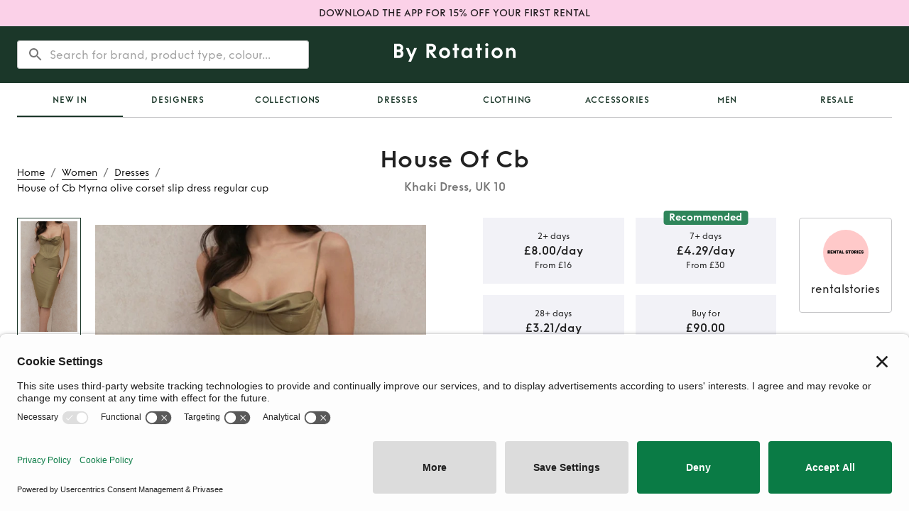

--- FILE ---
content_type: text/html; charset=utf-8
request_url: https://byrotation.com/products/house-of-cb-khaki-dresses-clfduc7if01vpvm4snm46dx9x
body_size: 24472
content:
<!DOCTYPE html><html lang="en"><head><meta charSet="utf-8"/><meta name="viewport" content="initial-scale=1, width=device-width"/><link rel="canonical" href="https://byrotation.com/products/house-of-cb-khaki-dresses-clfduc7if01vpvm4snm46dx9x"/><script async="" defer="" id="privasee-cb" src="https://app.privasee.io/cdn/62265bebcae4140016615885/cookie-banner.js"></script><script>
              window.addEventListener('load', function() {
                setTimeout(function() {
                  !function(t,e,n,s,a,c,i,o,p){
                    t.AppsFlyerSdkObject=a,
                    t.AF=t.AF||function(){
                      (t.AF.q=t.AF.q||[]).push([Date.now()].concat(Array.prototype.slice.call(arguments)))
                    },
                    t.AF.id=t.AF.id||i,
                    t.AF.plugins={},
                    o=e.createElement(n),
                    p=e.getElementsByTagName(n)[0],
                    o.async=1,
                    o.src="https://websdk.appsflyer.com?" +
                      (c.length>0?"st="+c.split(",").sort().join(",")+"&":"") +
                      (i.length>0?"af_id="+i:""),
                    p.parentNode.insertBefore(o,p)
                  }
                  (window,document,"script",0,"AF","banners", { banners: { key: "368a4cd0-f563-4f12-bfa4-08961a3e8891" } });
                  AF('banners', 'showBanner');
                }, 2000); // Load AppsFlyer 2 seconds after page load
              });
            </script><title>Second-Hand House Of Cb Khaki Dress UK 10 | By Rotation UK</title><meta name="robots" content="index,follow"/><meta name="googlebot" content="index,follow"/><meta name="description" content="Shop Second-Hand House Of Cb Khaki Dress in London and the UK from our community. Buy for £90 instead of full retail price £179"/><meta property="og:title" content="Second-Hand House Of Cb Khaki Dress UK 10 | By Rotation UK"/><meta property="og:description" content="Shop Second-Hand House Of Cb Khaki Dress in London and the UK from our community. Buy for £90 instead of full retail price £179"/><meta property="og:image" content="/assets/meta/Br-link-logo.png"/><meta property="og:image:alt" content="Og Image"/><meta property="og:image:type" content="image/png"/><meta property="og:image:width" content="800"/><meta property="og:image:height" content="600"/><script type="application/ld+json">{
    "@context": "https://schema.org/",
    "@type": "Product",
    "image":["https://by-rotation-prod.s3.eu-west-2.amazonaws.com/d41c464f-6033-4283-bfd0-b54f3c1c6c31.jpeg","https://by-rotation-prod.s3.eu-west-2.amazonaws.com/66bd401b-5816-46e2-b26a-9a70508fb372.jpeg","https://by-rotation-prod.s3.eu-west-2.amazonaws.com/ae645b1d-9e00-421c-b279-8d2a58c82e77.jpeg","https://by-rotation-prod.s3.eu-west-2.amazonaws.com/17d7fc91-9204-4053-ac2c-8178652523cf.jpeg","https://by-rotation-prod.s3.eu-west-2.amazonaws.com/862c6fe8-17e3-4654-b223-46a1901a0513.jpeg"],
    "description": "Made from light silky satin and single duchess satin. Fully lined.\nStretch Factor: 1/3\nDress Length: Approx 114cm\nMaterials: Light Silky Satin (100% Polyester) Single Duchess Satin (100% Polyester) Stretch Woven (95% Polyester, 5% Elastane) Stretch Satin (97% Polyester, 3% Elastane)\nSize: Medium - plus cup",
    "mpn": "925872",
    
    
    
    
    
  "brand": {
      "@type": "Brand",
      "name": "House Of Cb"
    },

  
    "color": "Khaki",
    
    
    
    
    
    
    
    
    "offers": [
  {
    "@type": "Offer",
    "priceCurrency": "GBP",
    
    
    "availability": "https://schema.org/InStock",
    
    
      "seller": {
      "@type": "Organization",
      "name": "By Rotation"
    },
    
    "price": "3.21"
  }
],
    
    
    
    "name": "House of Cb Myrna olive corset slip dress regular cup"
  }</script><script type="application/ld+json">{
    "@context": "https://schema.org",
    "@type": "BreadcrumbList",
    "itemListElement": [
      {
        "@type": "ListItem",
        "position": 1,
        "item": {
          "@id": "https://www.byrotation.com/",
          "name": "Home"
        }
      },{
        "@type": "ListItem",
        "position": 2,
        "item": {
          "@id": "https://www.byrotation.com/category/women",
          "name": "Women"
        }
      },{
        "@type": "ListItem",
        "position": 3,
        "item": {
          "@id": "https://www.byrotation.com/category/women/dresses",
          "name": "Dresses"
        }
      },{
        "@type": "ListItem",
        "position": 4,
        "item": {
          "@id": "https://www.byrotation.com#",
          "name": "House%20of%20Cb%20Myrna%20olive%20corset%20slip%20dress%20regular%20cup"
        }
      }
     ]
  }</script><meta name="next-head-count" content="18"/><script>
                window.addEventListener('load', function() {
                  setTimeout(function() {
                    (function(w,d,s,l,i){w[l]=w[l]||[];w[l].push({'gtm.start':
                    new Date().getTime(),event:'gtm.js'});var f=d.getElementsByTagName(s)[0],
                    j=d.createElement(s),dl=l!='dataLayer'?'&l='+l:'';j.async=true;j.src=
                    'https://www.googletagmanager.com/gtm.js?id='+i+dl;f.parentNode.insertBefore(j,f);
                    })(window,document,'script','dataLayer','GTM-TXHK3MD');
                  }, 1000); // Load GTM 1 second after page load
                });
              </script><script>
                window.loadZendesk = function() {
                  if (!window.zendeskLoaded) {
                    window.zendeskLoaded = true;
                    var script = document.createElement('script');
                    script.id = 'ze-snippet';
                    script.src = 'https://static.zdassets.com/ekr/snippet.js?key=6e551364-c83a-4b60-a9c1-58ad53152467';
                    script.onload = function() { if(window.onZendeskWidgetLoad) window.onZendeskWidgetLoad(); };
                    document.head.appendChild(script);
                  }
                };
                // Load Zendesk after 5 seconds or on first user interaction
                setTimeout(window.loadZendesk, 5000);
                ['click', 'touchstart', 'scroll'].forEach(function(event) {
                  window.addEventListener(event, window.loadZendesk, { once: true });
                });
              </script><meta name="theme-color" content="#1b3729"/><style>
                @media (max-width: 959px) {
                  /* Hide desktop search bar immediately */
                  [class*="DesktopOnly"] { display: none !important; }
                }
                @media (min-width: 960px) {
                  /* Hide mobile elements on desktop */
                  [class*="MobileOnly"] { display: none !important; }
                }
              </style><link rel="icon" type="image/png" sizes="16x16" href="/assets/meta/faviconNew-16x16.png"/><link rel="icon" type="image/png" sizes="32x32" href="/assets/meta/faviconNew-32x32.png"/><link rel="shortcut icon" href="/assets/meta/faviconNew.ico"/><style data-emotion="css-global 1wgdb1t">@font-face{font-family:"Funkis";src:url("/fonts/funkis/FunkisB.1-Light.otf");font-weight:300;font-style:normal;font-display:swap;}@font-face{font-family:"Funkis";src:url("/fonts/funkis/FunkisB.1-Regular.otf");font-weight:400;font-style:normal;font-display:swap;}@font-face{font-family:"Funkis";src:url("/fonts/funkis/FunkisB.1-Medium.otf");font-weight:500;font-style:normal;font-display:swap;}@font-face{font-family:"Funkis";src:url("/fonts/funkis/FunkisB.1-SemiBold.otf");font-weight:600;font-style:normal;font-display:swap;}@font-face{font-family:"Funkis";src:url("/fonts/funkis/FunkisB.1-Bold.otf");font-weight:700;font-style:normal;font-display:swap;}</style><link rel="preload" href="/_next/static/css/007687ee32af552b.css" as="style"/><link rel="stylesheet" href="/_next/static/css/007687ee32af552b.css" data-n-g=""/><noscript data-n-css=""></noscript><script defer="" nomodule="" src="/_next/static/chunks/polyfills-c67a75d1b6f99dc8.js"></script><script src="/_next/static/chunks/webpack-dab696156798acb3.js" defer=""></script><script src="/_next/static/chunks/framework-79bce4a3a540b080.js" defer=""></script><script src="/_next/static/chunks/main-3300449822b2d49b.js" defer=""></script><script src="/_next/static/chunks/pages/_app-8d21ae16df66dc5b.js" defer=""></script><script src="/_next/static/chunks/448-ac97654ba1ab5df3.js" defer=""></script><script src="/_next/static/chunks/6672-adc6e7c2b7546911.js" defer=""></script><script src="/_next/static/chunks/3023-1c1a6384203f306d.js" defer=""></script><script src="/_next/static/chunks/1722-27dd70f23ac765c4.js" defer=""></script><script src="/_next/static/chunks/pages/products/%5Bslug%5D-90b309df588b9268.js" defer=""></script><script src="/_next/static/CY655Kt9d9z2k8OU2GX0F/_buildManifest.js" defer=""></script><script src="/_next/static/CY655Kt9d9z2k8OU2GX0F/_ssgManifest.js" defer=""></script><style data-emotion="css-global 0"></style><style data-emotion="css-global bk43cd">html{-webkit-font-smoothing:antialiased;-moz-osx-font-smoothing:grayscale;box-sizing:border-box;-webkit-text-size-adjust:100%;}*,*::before,*::after{box-sizing:inherit;}strong,b{font-weight:700;}body{margin:0;color:rgba(0, 0, 0, 0.87);font-family:Funkis;font-weight:400;font-size:1rem;line-height:1.5;background-color:#fff;}@media print{body{background-color:#fff;}}body::backdrop{background-color:#fff;}</style><style data-emotion="css-global idrv10">#nprogress{pointer-events:none;}#nprogress .bar{background:#ed64a6;position:fixed;z-index:1031;top:0;left:0;width:100%;height:2px;}#nprogress .peg{display:block;position:absolute;right:0px;width:100px;height:100%;box-shadow:0 0 10px #ed64a6,0 0 5px #ed64a6;opacity:1;-webkit-transform:rotate(3deg) translate(0px, -4px);-ms-transform:rotate(3deg) translate(0px, -4px);-webkit-transform:rotate(3deg) translate(0px, -4px);-moz-transform:rotate(3deg) translate(0px, -4px);-ms-transform:rotate(3deg) translate(0px, -4px);transform:rotate(3deg) translate(0px, -4px);}</style><style data-emotion="css-global 1prfaxn">@-webkit-keyframes mui-auto-fill{from{display:block;}}@keyframes mui-auto-fill{from{display:block;}}@-webkit-keyframes mui-auto-fill-cancel{from{display:block;}}@keyframes mui-auto-fill-cancel{from{display:block;}}</style><style data-emotion="css 1d5l7gw brkwz3 1q53l5w 1g14zx0 1ekb41w hboir5 1m0rnhv cr1g2m 1qgxjqg vubbuv 1b2c48f 1g8ggeh euhvxq 1b3nk3p qopxoj rz9xf6 1a6giau f2zrvi igs3ac ihdtdm 1q6tf9f gmuwbf 1vokmnu 10jr14j 1ywx55v pw2yv3 nhb8h9 1uieenk 198epqq 3mf706 oshgpu 1gdkbg0 93f82n camdib 1jw6xwv 1n3g3kz 1hy9t21 d0uhtl px8ilx 1n8dh6h k008qs 9tr1js nfcc9b 6x1je1 hojmhr rme81o ov1atl 8atqhb nyqn0e vw6ww8 17rojba 169i5mn uwwqev x8pouq 1q7njkh ww3egd sk4rf8 1oh0xb0 b8j5cr 1fhgjcy 1k2s61m 1f1k7bz gg4vpm 13lk5ce 1fuolr6 qpx8f8 11s4ni3 1f35jwh 1ystrwf 12rgi16 mgq4i5 1bxv305 o2cvbw 8ny33q 1pnpjkc ggvw1f 163hl6z oppt7k vs5ntb skvbsg 1wxaqej e0kgqh 19k8ova 1y6txf6 1yuhvjn 1yk3c4 m2fg2x mep9l wndvm6 1b7fsj9 1d3bbye 1gfaryi 1cmvw4u 1ur9512 14dziz6 19ugv2d 3tuih8 s74hyl 1wd9lm9 1tpya93 l7fjz0 zdj94g wnvzae 2svesy 1odkcpw">.css-1d5l7gw{min-height:36px;padding:8px 0;background-color:#FBD1E8;display:-webkit-box;display:-webkit-flex;display:-ms-flexbox;display:flex;-webkit-align-items:center;-webkit-box-align:center;-ms-flex-align:center;align-items:center;-webkit-box-pack:center;-ms-flex-pack:center;-webkit-justify-content:center;justify-content:center;}.css-1d5l7gw:hover{cursor:pointer;}.css-brkwz3{margin:0;font-family:Funkis;font-weight:500;font-size:0.875rem;line-height:1.57;padding-left:24px;padding-right:24px;text-align:center;}.css-1q53l5w{background-color:#fff;color:rgba(0, 0, 0, 0.87);-webkit-transition:box-shadow 300ms cubic-bezier(0.4, 0, 0.2, 1) 0ms;transition:box-shadow 300ms cubic-bezier(0.4, 0, 0.2, 1) 0ms;box-shadow:none;display:-webkit-box;display:-webkit-flex;display:-ms-flexbox;display:flex;-webkit-flex-direction:column;-ms-flex-direction:column;flex-direction:column;width:100%;box-sizing:border-box;-webkit-flex-shrink:0;-ms-flex-negative:0;flex-shrink:0;position:static;background-color:#1b3729;color:#fff;}.css-1g14zx0{position:relative;display:-webkit-box;display:-webkit-flex;display:-ms-flexbox;display:flex;-webkit-align-items:center;-webkit-box-align:center;-ms-flex-align:center;align-items:center;min-height:48px;min-height:80px;}.css-1ekb41w{width:100%;margin-left:auto;box-sizing:border-box;margin-right:auto;display:block;padding-left:16px;padding-right:16px;}@media (min-width:600px){.css-1ekb41w{padding-left:24px;padding-right:24px;}}@media (min-width:1536px){.css-1ekb41w{max-width:1536px;}}.css-hboir5{display:-webkit-box;display:-webkit-flex;display:-ms-flexbox;display:flex;width:100%;}.css-1m0rnhv{-webkit-box-pack:left;-ms-flex-pack:left;-webkit-justify-content:left;justify-content:left;width:100%;display:-webkit-box;display:-webkit-flex;display:-ms-flexbox;display:flex;-webkit-flex:1;-ms-flex:1;flex:1;-webkit-align-items:center;-webkit-box-align:center;-ms-flex-align:center;align-items:center;}.css-cr1g2m{display:block;}@media (min-width:900px){.css-cr1g2m{display:none;}}.css-1qgxjqg{display:-webkit-inline-box;display:-webkit-inline-flex;display:-ms-inline-flexbox;display:inline-flex;-webkit-align-items:center;-webkit-box-align:center;-ms-flex-align:center;align-items:center;-webkit-box-pack:center;-ms-flex-pack:center;-webkit-justify-content:center;justify-content:center;position:relative;box-sizing:border-box;-webkit-tap-highlight-color:transparent;background-color:transparent;outline:0;border:0;margin:0;border-radius:0;padding:0;cursor:pointer;-webkit-user-select:none;-moz-user-select:none;-ms-user-select:none;user-select:none;vertical-align:middle;-moz-appearance:none;-webkit-appearance:none;-webkit-text-decoration:none;text-decoration:none;color:inherit;text-align:center;-webkit-flex:0 0 auto;-ms-flex:0 0 auto;flex:0 0 auto;font-size:1.5rem;padding:8px;border-radius:50%;overflow:visible;color:rgba(0, 0, 0, 0.54);-webkit-transition:background-color 150ms cubic-bezier(0.4, 0, 0.2, 1) 0ms;transition:background-color 150ms cubic-bezier(0.4, 0, 0.2, 1) 0ms;margin-left:-12px;color:inherit;margin-right:16px;}.css-1qgxjqg::-moz-focus-inner{border-style:none;}.css-1qgxjqg.Mui-disabled{pointer-events:none;cursor:default;}@media print{.css-1qgxjqg{-webkit-print-color-adjust:exact;color-adjust:exact;}}.css-1qgxjqg:hover{background-color:rgba(0, 0, 0, 0.04);}@media (hover: none){.css-1qgxjqg:hover{background-color:transparent;}}.css-1qgxjqg.Mui-disabled{background-color:transparent;color:rgba(0, 0, 0, 0.26);}@media (min-width:900px){.css-1qgxjqg{display:none;}}.css-vubbuv{-webkit-user-select:none;-moz-user-select:none;-ms-user-select:none;user-select:none;width:1em;height:1em;display:inline-block;fill:currentColor;-webkit-flex-shrink:0;-ms-flex-negative:0;flex-shrink:0;-webkit-transition:fill 200ms cubic-bezier(0.4, 0, 0.2, 1) 0ms;transition:fill 200ms cubic-bezier(0.4, 0, 0.2, 1) 0ms;font-size:1.5rem;}.css-1b2c48f{display:none;width:100%;}@media (min-width:900px){.css-1b2c48f{display:block;}}.css-1g8ggeh{padding-top:20px;display:-webkit-box;display:-webkit-flex;display:-ms-flexbox;display:flex;width:100%;height:80px;position:relative;}.css-euhvxq{position:absolute;left:0;right:0;z-index:10;border-radius:4px;background-color:transparent;box-shadow:none;border:transparent;-webkit-transition:all 200ms;transition:all 200ms;}.css-1b3nk3p{background-color:white;border-radius:4px;}.css-qopxoj{display:-webkit-inline-box;display:-webkit-inline-flex;display:-ms-inline-flexbox;display:inline-flex;-webkit-flex-direction:column;-ms-flex-direction:column;flex-direction:column;position:relative;min-width:0;padding:0;margin:0;border:0;vertical-align:top;width:100%;width:100%;background-color:transparent;outline:none;border:none;font-family:Funkis;font-weight:400;font-size:1rem;line-height:1.5;}.css-qopxoj .MuiOutlinedInput-root:hover fieldset{border-color:transparent!important;}.css-qopxoj .MuiOutlinedInput-root.focused fieldset{border-color:transparent;}.css-qopxoj .MuiOutlinedInput-root.active fieldset{border-color:transparent;}.css-qopxoj .MuiOutlinedInput-root.Mui-focused fieldset{border-color:transparent;}.css-rz9xf6{font-family:Funkis;font-weight:400;font-size:1rem;line-height:1.4375em;color:rgba(0, 0, 0, 0.87);box-sizing:border-box;position:relative;cursor:text;display:-webkit-inline-box;display:-webkit-inline-flex;display:-ms-inline-flexbox;display:inline-flex;-webkit-align-items:center;-webkit-box-align:center;-ms-flex-align:center;align-items:center;width:100%;position:relative;border-radius:4px;padding-left:14px;}.css-rz9xf6.Mui-disabled{color:rgba(0, 0, 0, 0.38);cursor:default;}.css-rz9xf6:hover .MuiOutlinedInput-notchedOutline{border-color:rgba(0, 0, 0, 0.87);}@media (hover: none){.css-rz9xf6:hover .MuiOutlinedInput-notchedOutline{border-color:rgba(0, 0, 0, 0.23);}}.css-rz9xf6.Mui-focused .MuiOutlinedInput-notchedOutline{border-color:#1b3729;border-width:2px;}.css-rz9xf6.Mui-error .MuiOutlinedInput-notchedOutline{border-color:#d32f2f;}.css-rz9xf6.Mui-disabled .MuiOutlinedInput-notchedOutline{border-color:rgba(0, 0, 0, 0.26);}.css-1a6giau{display:-webkit-box;display:-webkit-flex;display:-ms-flexbox;display:flex;height:0.01em;max-height:2em;-webkit-align-items:center;-webkit-box-align:center;-ms-flex-align:center;align-items:center;white-space:nowrap;color:rgba(0, 0, 0, 0.54);margin-right:8px;}.css-f2zrvi{font:inherit;letter-spacing:inherit;color:currentColor;padding:4px 0 5px;border:0;box-sizing:content-box;background:none;height:1.4375em;margin:0;-webkit-tap-highlight-color:transparent;display:block;min-width:0;width:100%;-webkit-animation-name:mui-auto-fill-cancel;animation-name:mui-auto-fill-cancel;-webkit-animation-duration:10ms;animation-duration:10ms;padding-top:1px;-moz-appearance:textfield;padding:8.5px 14px;padding-left:0;}.css-f2zrvi::-webkit-input-placeholder{color:currentColor;opacity:0.42;-webkit-transition:opacity 200ms cubic-bezier(0.4, 0, 0.2, 1) 0ms;transition:opacity 200ms cubic-bezier(0.4, 0, 0.2, 1) 0ms;}.css-f2zrvi::-moz-placeholder{color:currentColor;opacity:0.42;-webkit-transition:opacity 200ms cubic-bezier(0.4, 0, 0.2, 1) 0ms;transition:opacity 200ms cubic-bezier(0.4, 0, 0.2, 1) 0ms;}.css-f2zrvi:-ms-input-placeholder{color:currentColor;opacity:0.42;-webkit-transition:opacity 200ms cubic-bezier(0.4, 0, 0.2, 1) 0ms;transition:opacity 200ms cubic-bezier(0.4, 0, 0.2, 1) 0ms;}.css-f2zrvi::-ms-input-placeholder{color:currentColor;opacity:0.42;-webkit-transition:opacity 200ms cubic-bezier(0.4, 0, 0.2, 1) 0ms;transition:opacity 200ms cubic-bezier(0.4, 0, 0.2, 1) 0ms;}.css-f2zrvi:focus{outline:0;}.css-f2zrvi:invalid{box-shadow:none;}.css-f2zrvi::-webkit-search-decoration{-webkit-appearance:none;}label[data-shrink=false]+.MuiInputBase-formControl .css-f2zrvi::-webkit-input-placeholder{opacity:0!important;}label[data-shrink=false]+.MuiInputBase-formControl .css-f2zrvi::-moz-placeholder{opacity:0!important;}label[data-shrink=false]+.MuiInputBase-formControl .css-f2zrvi:-ms-input-placeholder{opacity:0!important;}label[data-shrink=false]+.MuiInputBase-formControl .css-f2zrvi::-ms-input-placeholder{opacity:0!important;}label[data-shrink=false]+.MuiInputBase-formControl .css-f2zrvi:focus::-webkit-input-placeholder{opacity:0.42;}label[data-shrink=false]+.MuiInputBase-formControl .css-f2zrvi:focus::-moz-placeholder{opacity:0.42;}label[data-shrink=false]+.MuiInputBase-formControl .css-f2zrvi:focus:-ms-input-placeholder{opacity:0.42;}label[data-shrink=false]+.MuiInputBase-formControl .css-f2zrvi:focus::-ms-input-placeholder{opacity:0.42;}.css-f2zrvi.Mui-disabled{opacity:1;-webkit-text-fill-color:rgba(0, 0, 0, 0.38);}.css-f2zrvi:-webkit-autofill{-webkit-animation-duration:5000s;animation-duration:5000s;-webkit-animation-name:mui-auto-fill;animation-name:mui-auto-fill;}.css-f2zrvi:-webkit-autofill{border-radius:inherit;}.css-igs3ac{text-align:left;position:absolute;bottom:0;right:0;top:-5px;left:0;margin:0;padding:0 8px;pointer-events:none;border-radius:inherit;border-style:solid;border-width:1px;overflow:hidden;min-width:0%;border-color:rgba(0, 0, 0, 0.23);}.css-ihdtdm{float:unset;width:auto;overflow:hidden;padding:0;line-height:11px;-webkit-transition:width 150ms cubic-bezier(0.0, 0, 0.2, 1) 0ms;transition:width 150ms cubic-bezier(0.0, 0, 0.2, 1) 0ms;}.css-1q6tf9f{-webkit-box-pack:center;-ms-flex-pack:center;-webkit-justify-content:center;justify-content:center;width:100%;display:-webkit-box;display:-webkit-flex;display:-ms-flexbox;display:flex;-webkit-flex:1;-ms-flex:1;flex:1;-webkit-align-items:center;-webkit-box-align:center;-ms-flex-align:center;align-items:center;}.css-gmuwbf{display:-webkit-box;display:-webkit-flex;display:-ms-flexbox;display:flex;-webkit-align-items:center;-webkit-box-align:center;-ms-flex-align:center;align-items:center;-webkit-box-pack:center;-ms-flex-pack:center;-webkit-justify-content:center;justify-content:center;}.css-1vokmnu{-webkit-box-pack:right;-ms-flex-pack:right;-webkit-justify-content:right;justify-content:right;width:100%;display:-webkit-box;display:-webkit-flex;display:-ms-flexbox;display:flex;-webkit-flex:1;-ms-flex:1;flex:1;-webkit-align-items:center;-webkit-box-align:center;-ms-flex-align:center;align-items:center;}.css-10jr14j:hover{cursor:pointer;}.css-1ywx55v{display:grid;grid-template-columns:1fr auto 1fr;-webkit-align-items:end;-webkit-box-align:end;-ms-flex-align:end;align-items:end;grid-template-areas:'breadcrumbs title empty' 'content content content';}@media (min-width:0px){.css-1ywx55v{margin-top:24px;margin-bottom:24px;}}@media (min-width:900px){.css-1ywx55v{margin-top:40px;margin-bottom:40px;}}@media (max-width:899.95px){.css-1ywx55v{grid-template-columns:1fr;}.css-1ywx55v nav:first-of-type{margin-bottom:8px;}}.css-pw2yv3{margin:0;font-family:Funkis;font-weight:400;font-size:1rem;line-height:1.5;color:rgba(0, 0, 0, 0.54);grid-area:breadcrumbs;}.css-nhb8h9{display:-webkit-box;display:-webkit-flex;display:-ms-flexbox;display:flex;-webkit-box-flex-wrap:wrap;-webkit-flex-wrap:wrap;-ms-flex-wrap:wrap;flex-wrap:wrap;-webkit-align-items:center;-webkit-box-align:center;-ms-flex-align:center;align-items:center;padding:0;margin:0;list-style:none;}.css-1uieenk p{border-bottom-color:black;border-bottom-width:0.5px;border-bottom-style:solid;text-transform:capitalize;}.css-1uieenk p:hover{border-bottom-color:#2F855A;color:#2F855A;}.css-198epqq{margin:0;font-weight:300;line-height:1.4;font-size:0.875rem;letter-spacing:0;font-family:Funkis;color:black;}.css-3mf706{display:-webkit-box;display:-webkit-flex;display:-ms-flexbox;display:flex;-webkit-user-select:none;-moz-user-select:none;-ms-user-select:none;user-select:none;margin-left:8px;margin-right:8px;}.css-oshgpu{display:-webkit-box;display:-webkit-flex;display:-ms-flexbox;display:flex;grid-area:title;-webkit-flex-direction:column;-ms-flex-direction:column;flex-direction:column;-webkit-align-items:center;-webkit-box-align:center;-ms-flex-align:center;align-items:center;-webkit-flex:1;-ms-flex:1;flex:1;}@media (max-width:899.95px){.css-oshgpu{display:none;}}.css-1gdkbg0{margin:0;font-weight:600;line-height:1.2;font-size:1.5625rem;letter-spacing:0.015625rem;font-family:Funkis;color:rgba(0, 0, 0, 0.87);}@media (min-width:600px){.css-1gdkbg0{font-size:1.875rem;}}@media (min-width:900px){.css-1gdkbg0{font-size:2.0833rem;}}@media (min-width:1200px){.css-1gdkbg0{font-size:2.0833rem;}}.css-93f82n{margin:0;font-weight:600;line-height:1.4;font-size:1rem;letter-spacing:0;font-family:Funkis;margin-top:8px;color:rgba(0, 0, 0, 0.54);}.css-camdib{display:grid;grid-area:content;grid-template-columns:1fr 1fr;grid-template-areas:'listingImages listingDetails';grid-column-gap:80px;}@media (min-width:0px){.css-camdib{margin-top:0px;}}@media (min-width:900px){.css-camdib{margin-top:32px;}}@media (max-width:1199.95px){.css-camdib{grid-column-gap:64px;}}@media (max-width:899.95px){.css-camdib{grid-template-columns:1fr;grid-template-areas:'listingOwnerCard' 'listingImages' 'listingDetails';grid-column-gap:0;}}.css-1jw6xwv{padding-top:16px;padding-bottom:16px;-webkit-align-items:center;-webkit-box-align:center;-ms-flex-align:center;align-items:center;grid-area:listingOwnerCard;}@media (min-width:0px){.css-1jw6xwv{display:-webkit-box;display:-webkit-flex;display:-ms-flexbox;display:flex;}}@media (min-width:900px){.css-1jw6xwv{display:none;}}.css-1n3g3kz{position:relative;display:-webkit-box;display:-webkit-flex;display:-ms-flexbox;display:flex;-webkit-align-items:center;-webkit-box-align:center;-ms-flex-align:center;align-items:center;-webkit-box-pack:center;-ms-flex-pack:center;-webkit-justify-content:center;justify-content:center;-webkit-flex-shrink:0;-ms-flex-negative:0;flex-shrink:0;width:40px;height:40px;font-family:Funkis;font-size:1.25rem;line-height:1;border-radius:50%;overflow:hidden;-webkit-user-select:none;-moz-user-select:none;-ms-user-select:none;user-select:none;}.css-1hy9t21{width:100%;height:100%;text-align:center;object-fit:cover;color:transparent;text-indent:10000px;}.css-d0uhtl{margin-left:16px;}.css-px8ilx{margin:0;font-weight:500;line-height:1.4;font-size:1.125rem;letter-spacing:0.009375rem;font-family:Funkis;}@media (min-width:600px){.css-px8ilx{font-size:1.25rem;}}@media (min-width:900px){.css-px8ilx{font-size:1.25rem;}}@media (min-width:1200px){.css-px8ilx{font-size:1.25rem;}}.css-1n8dh6h{margin:0;font-weight:300;line-height:1.4;font-size:0.875rem;letter-spacing:0;font-family:Funkis;color:GrayText;}.css-k008qs{display:-webkit-box;display:-webkit-flex;display:-ms-flexbox;display:flex;}.css-9tr1js{position:relative;width:100%;grid-area:listingImages;height:100%;overflow:hidden;}.css-nfcc9b{display:-webkit-box;display:-webkit-flex;display:-ms-flexbox;display:flex;-webkit-flex-direction:row;-ms-flex-direction:row;flex-direction:row;}.css-6x1je1{width:unset;-webkit-flex-direction:column;-ms-flex-direction:column;flex-direction:column;-webkit-align-items:center;-webkit-box-align:center;-ms-flex-align:center;align-items:center;-webkit-box-pack:start;-ms-flex-pack:start;-webkit-justify-content:flex-start;justify-content:flex-start;margin-right:20px;margin-top:0px;}@media (min-width:0px){.css-6x1je1{display:none;}}@media (min-width:600px){.css-6x1je1{display:none;}}@media (min-width:900px){.css-6x1je1{display:-webkit-box;display:-webkit-flex;display:-ms-flexbox;display:flex;}}.css-hojmhr{display:-webkit-box;display:-webkit-flex;display:-ms-flexbox;display:flex;-webkit-flex-direction:column-reverse;-ms-flex-direction:column-reverse;flex-direction:column-reverse;}.css-rme81o{width:100%;height:100%;position:relative;}.css-ov1atl{position:relative;width:100%;overflow:hidden;}.css-8atqhb{width:100%;}.css-nyqn0e{display:-webkit-box;display:-webkit-flex;display:-ms-flexbox;display:flex;-webkit-flex-direction:column;-ms-flex-direction:column;flex-direction:column;width:100%;}@media (min-width:0px){.css-nyqn0e{height:400px;}}@media (min-width:600px){.css-nyqn0e{height:650px;}}@media (min-width:900px){.css-nyqn0e{height:650px;}}@media (min-width:1200px){.css-nyqn0e{height:720px;}}.css-vw6ww8{width:90px;min-height:23%;border:1px solid #1B3729;padding:4px!important;margin-top:19px;-webkit-transition:all 0.2s ease-in-out;transition:all 0.2s ease-in-out;}@media (max-width:899.95px){.css-vw6ww8{display:none;}}.css-17rojba{width:100%;height:100%;position:relative;overflow:hidden;-webkit-transition:all 0.2s ease-in-out;transition:all 0.2s ease-in-out;}@media (max-width:899.95px){.css-17rojba{display:none;}}.css-169i5mn{position:absolute;left:0;top:0;bottom:0;right:0;}.css-uwwqev{width:100%;height:100%;}.css-x8pouq{width:90px;min-height:23%;border:none;padding:0px;margin-top:19px;-webkit-transition:all 0.2s ease-in-out;transition:all 0.2s ease-in-out;}@media (max-width:899.95px){.css-x8pouq{display:none;}}.css-1q7njkh{margin-top:10px;}.css-ww3egd{display:-webkit-inline-box;display:-webkit-inline-flex;display:-ms-inline-flexbox;display:inline-flex;-webkit-align-items:center;-webkit-box-align:center;-ms-flex-align:center;align-items:center;-webkit-box-pack:center;-ms-flex-pack:center;-webkit-justify-content:center;justify-content:center;position:relative;box-sizing:border-box;-webkit-tap-highlight-color:transparent;background-color:transparent;outline:0;border:0;margin:0;border-radius:0;padding:0;cursor:pointer;-webkit-user-select:none;-moz-user-select:none;-ms-user-select:none;user-select:none;vertical-align:middle;-moz-appearance:none;-webkit-appearance:none;-webkit-text-decoration:none;text-decoration:none;color:inherit;font-weight:600;line-height:1.75;font-size:0.875rem;letter-spacing:0.0625em;font-family:Funkis;text-transform:uppercase;min-width:64px;padding:5px 15px;border-radius:4px;-webkit-transition:background-color 250ms cubic-bezier(0.4, 0, 0.2, 1) 0ms,box-shadow 250ms cubic-bezier(0.4, 0, 0.2, 1) 0ms,border-color 250ms cubic-bezier(0.4, 0, 0.2, 1) 0ms,color 250ms cubic-bezier(0.4, 0, 0.2, 1) 0ms;transition:background-color 250ms cubic-bezier(0.4, 0, 0.2, 1) 0ms,box-shadow 250ms cubic-bezier(0.4, 0, 0.2, 1) 0ms,border-color 250ms cubic-bezier(0.4, 0, 0.2, 1) 0ms,color 250ms cubic-bezier(0.4, 0, 0.2, 1) 0ms;border:1px solid rgba(47, 133, 90, 0.5);color:#2F855A;}.css-ww3egd::-moz-focus-inner{border-style:none;}.css-ww3egd.Mui-disabled{pointer-events:none;cursor:default;}@media print{.css-ww3egd{-webkit-print-color-adjust:exact;color-adjust:exact;}}.css-ww3egd:hover{-webkit-text-decoration:none;text-decoration:none;background-color:rgba(47, 133, 90, 0.04);border:1px solid #2F855A;}@media (hover: none){.css-ww3egd:hover{background-color:transparent;}}.css-ww3egd.Mui-disabled{color:rgba(0, 0, 0, 0.26);border:1px solid rgba(0, 0, 0, 0.12);}.css-sk4rf8{display:-webkit-box;display:-webkit-flex;display:-ms-flexbox;display:flex;-webkit-flex-direction:row;-ms-flex-direction:row;flex-direction:row;width:100%;}@media (min-width:0px){.css-sk4rf8{height:400px;}}@media (min-width:600px){.css-sk4rf8{height:650px;}}@media (min-width:900px){.css-sk4rf8{height:650px;}}@media (min-width:1200px){.css-sk4rf8{height:720px;}}.css-1oh0xb0{min-width:100%;height:100%;position:relative;border-radius:0px;overflow:hidden;}.css-b8j5cr{outline:0;display:-webkit-box;display:-webkit-flex;display:-ms-flexbox;display:flex;cursor:pointer;background-color:#fff;touch-action:manipulation;position:absolute;top:50%;-webkit-transform:translateY(-50%);-moz-transform:translateY(-50%);-ms-transform:translateY(-50%);transform:translateY(-50%);border:0px;-webkit-box-pack:center;-ms-flex-pack:center;-webkit-justify-content:center;justify-content:center;-webkit-align-items:center;-webkit-box-align:center;-ms-flex-align:center;align-items:center;padding:0px;right:unset;left:0px;height:48px;width:48px;box-shadow:0 0 7px 4px rgba(0, 0, 0, 0.04);border-radius:50%;}.css-1fhgjcy{margin-top:4px;}.css-1k2s61m{outline:0;display:-webkit-box;display:-webkit-flex;display:-ms-flexbox;display:flex;cursor:pointer;background-color:#fff;touch-action:manipulation;position:absolute;top:50%;-webkit-transform:translateY(-50%);-moz-transform:translateY(-50%);-ms-transform:translateY(-50%);transform:translateY(-50%);border:0px;-webkit-box-pack:center;-ms-flex-pack:center;-webkit-justify-content:center;justify-content:center;-webkit-align-items:center;-webkit-box-align:center;-ms-flex-align:center;align-items:center;padding:0px;right:0px;left:unset;height:48px;width:48px;box-shadow:0 0 7px 4px rgba(0, 0, 0, 0.04);border-radius:50%;}.css-1f1k7bz{grid-area:listingDetails;display:-webkit-box;display:-webkit-flex;display:-ms-flexbox;display:flex;}@media (min-width:0px){.css-1f1k7bz{margin-top:16px;}}@media (min-width:900px){.css-1f1k7bz{margin-top:0px;}}.css-gg4vpm{display:-webkit-box;display:-webkit-flex;display:-ms-flexbox;display:flex;-webkit-box-pack:justify;-webkit-justify-content:space-between;justify-content:space-between;}.css-13lk5ce{width:100%;display:-webkit-box;display:-webkit-flex;display:-ms-flexbox;display:flex;margin-top:16px;-webkit-align-items:center;-webkit-box-align:center;-ms-flex-align:center;align-items:center;-webkit-box-flex-wrap:wrap;-webkit-flex-wrap:wrap;-ms-flex-wrap:wrap;flex-wrap:wrap;display:none;}.css-13lk5ce h6{white-space:nowrap;}.css-13lk5ce strong{font-weight:500;}.css-1fuolr6{display:-webkit-box;display:-webkit-flex;display:-ms-flexbox;display:flex;-webkit-flex-direction:row;-ms-flex-direction:row;flex-direction:row;-webkit-box-flex-wrap:nowrap;-webkit-flex-wrap:nowrap;-ms-flex-wrap:nowrap;flex-wrap:nowrap;}.css-qpx8f8{margin:0;font-weight:500;line-height:1.4;font-size:1.125rem;letter-spacing:0.009375rem;font-family:Funkis;color:#000000DE;font-weight:400;}@media (min-width:600px){.css-qpx8f8{font-size:1.25rem;}}@media (min-width:900px){.css-qpx8f8{font-size:1.25rem;}}@media (min-width:1200px){.css-qpx8f8{font-size:1.25rem;}}.css-11s4ni3{margin:0;font-weight:500;line-height:1.4;font-size:1.125rem;letter-spacing:0.009375rem;font-family:Funkis;color:#000000DE;margin-left:8px;font-weight:600;}@media (min-width:600px){.css-11s4ni3{font-size:1.25rem;}}@media (min-width:900px){.css-11s4ni3{font-size:1.25rem;}}@media (min-width:1200px){.css-11s4ni3{font-size:1.25rem;}}.css-1f35jwh{margin:0;font-weight:500;line-height:1.4;font-size:1.125rem;letter-spacing:0.009375rem;font-family:Funkis;text-align:center;color:rgba(0, 0, 0, 0.54);font-weight:300;-webkit-text-decoration:line-through;text-decoration:line-through;}@media (min-width:600px){.css-1f35jwh{font-size:1.25rem;}}@media (min-width:900px){.css-1f35jwh{font-size:1.25rem;}}@media (min-width:1200px){.css-1f35jwh{font-size:1.25rem;}}.css-1ystrwf{display:grid;gap:16px;grid-template-columns:repeat(2, 1fr);}@media (min-width:0px){.css-1ystrwf{padding-top:24px;}}@media (min-width:900px){.css-1ystrwf{padding-top:0px;}}.css-12rgi16{-webkit-flex:1;-ms-flex:1;flex:1;width:100%;height:93px;background-color:#F2F2F7;display:-webkit-box;display:-webkit-flex;display:-ms-flexbox;display:flex;-webkit-flex-direction:column;-ms-flex-direction:column;flex-direction:column;-webkit-box-pack:center;-ms-flex-pack:center;-webkit-justify-content:center;justify-content:center;position:relative;}.css-12rgi16:hover{cursor:pointer;}.css-mgq4i5{margin:0;font-family:Funkis;font-weight:400;font-size:0.75rem;line-height:1.66;text-align:center;}.css-1bxv305{margin:0;font-weight:600;line-height:1.4;font-size:1rem;letter-spacing:0;font-family:Funkis;text-align:center;}.css-o2cvbw{display:inline-block;position:absolute;padding:0 8px;height:20px;border-radius:4px;background-color:#2F855A;top:-10px;left:50%;-webkit-transform:translateX(-50%);-moz-transform:translateX(-50%);-ms-transform:translateX(-50%);transform:translateX(-50%);}.css-8ny33q{margin:0;font-weight:300;line-height:1.4;font-size:0.875rem;letter-spacing:0;font-family:Funkis;text-align:center;color:white;}.css-1pnpjkc{margin:0;font-family:Funkis;font-weight:400;font-size:0.75rem;line-height:1.66;text-align:center;color:rgba(0, 0, 0, 0.54);font-weight:300;-webkit-text-decoration:line-through;text-decoration:line-through;}.css-ggvw1f{margin-top:32px;}@media (min-width:900px){.css-ggvw1f{display:block;}}.css-163hl6z{padding-top:16px;display:-webkit-box;display:-webkit-flex;display:-ms-flexbox;display:flex;-webkit-box-flex-wrap:wrap;-webkit-flex-wrap:wrap;-ms-flex-wrap:wrap;flex-wrap:wrap;}.css-oppt7k{margin-top:24px;margin-bottom:24px;}@media (min-width:0px){.css-oppt7k{display:block;}}@media (min-width:900px){.css-oppt7k{display:none;}}.css-vs5ntb{width:-webkit-fit-content;width:-moz-fit-content;width:fit-content;display:-webkit-box;display:-webkit-flex;display:-ms-flexbox;display:flex;-webkit-flex-direction:row;-ms-flex-direction:row;flex-direction:row;}.css-skvbsg{box-sizing:border-box;display:-webkit-box;display:-webkit-flex;display:-ms-flexbox;display:flex;-webkit-box-flex-wrap:wrap;-webkit-flex-wrap:wrap;-ms-flex-wrap:wrap;flex-wrap:wrap;width:100%;-webkit-flex-direction:row;-ms-flex-direction:row;flex-direction:row;margin-top:-8px;width:calc(100% + 8px);margin-left:-8px;-webkit-box-pack:center;-ms-flex-pack:center;-webkit-justify-content:center;justify-content:center;}.css-skvbsg>.MuiGrid-item{padding-top:8px;}.css-skvbsg>.MuiGrid-item{padding-left:8px;}.css-1wxaqej{box-sizing:border-box;margin:0;-webkit-flex-direction:row;-ms-flex-direction:row;flex-direction:row;}.css-e0kgqh{margin:0;font-weight:600;line-height:1.4;font-size:1rem;letter-spacing:0;font-family:Funkis;margin-bottom:16px;margin-top:16px;}.css-19k8ova{margin:0;font-family:Funkis;font-weight:400;font-size:1rem;line-height:1.5;}.css-1y6txf6{padding-top:16px;padding-bottom:16px;display:-webkit-box;display:-webkit-flex;display:-ms-flexbox;display:flex;-webkit-box-flex-wrap:wrap;-webkit-flex-wrap:wrap;-ms-flex-wrap:wrap;flex-wrap:wrap;}.css-1yuhvjn{margin-top:16px;}.css-1yk3c4{display:-webkit-box;display:-webkit-flex;display:-ms-flexbox;display:flex;-webkit-box-pack:justify;-webkit-justify-content:space-between;justify-content:space-between;-webkit-align-items:center;-webkit-box-align:center;-ms-flex-align:center;align-items:center;}@media (min-width:0px){.css-1yk3c4{margin-bottom:4px;}}@media (min-width:900px){.css-1yk3c4{margin-bottom:16px;}}.css-m2fg2x{margin:0;font-weight:400;line-height:2.6;font-size:0.75rem;letter-spacing:0.0625rem;font-family:Funkis;text-transform:uppercase;color:GrayText;}.css-mep9l{margin:0;font-family:Funkis;font-weight:400;font-size:1rem;line-height:1.5;text-align:end;}.css-wndvm6{margin-top:16px;border-top:0.5px solid;border-color:#C6C6C8;padding-top:16px;}.css-1b7fsj9{height:100%;position:relative;display:-webkit-box;display:-webkit-flex;display:-ms-flexbox;display:flex;-webkit-box-pack:center;-ms-flex-pack:center;-webkit-justify-content:center;justify-content:center;-webkit-align-items:center;-webkit-box-align:center;-ms-flex-align:center;align-items:center;-webkit-flex-direction:column;-ms-flex-direction:column;flex-direction:column;}@media (max-width:899.95px){.css-1b7fsj9{-webkit-align-items:start;-webkit-box-align:start;-ms-flex-align:start;align-items:start;}}.css-1d3bbye{box-sizing:border-box;display:-webkit-box;display:-webkit-flex;display:-ms-flexbox;display:flex;-webkit-box-flex-wrap:wrap;-webkit-flex-wrap:wrap;-ms-flex-wrap:wrap;flex-wrap:wrap;width:100%;-webkit-flex-direction:row;-ms-flex-direction:row;flex-direction:row;}.css-1gfaryi{position:relative;width:100%;height:100%;}.css-1gfaryi .swiper-container{width:100%;height:100%;}.css-1gfaryi .swiper-slide{width:100%;height:100%;}.css-1gfaryi .swiper-pagination-bullet-active{background-color:#2F855A;}.css-1cmvw4u{position:absolute;top:40%;height:32px;width:32px;margin-top:-16px;background-color:white;z-index:10;display:-webkit-box;display:-webkit-flex;display:-ms-flexbox;display:flex;-webkit-box-pack:center;-ms-flex-pack:center;-webkit-justify-content:center;justify-content:center;-webkit-align-items:center;-webkit-box-align:center;-ms-flex-align:center;align-items:center;border-radius:16px;left:32px;display:-webkit-box;display:-webkit-flex;display:-ms-flexbox;display:flex;-webkit-box-pack:center;-ms-flex-pack:center;-webkit-justify-content:center;justify-content:center;-webkit-flex-direction:column;-ms-flex-direction:column;flex-direction:column;position:absolute;}@media (max-width:899.95px){.css-1cmvw4u{display:none;}}.css-1ur9512{background-color:white;height:100%;}@media (min-width:0px){.css-1ur9512{padding:0px;margin:0px;}}@media (min-width:900px){.css-1ur9512{padding:12px;margin:8px;}}@media (min-width:900px){.css-1ur9512:hover{-webkit-filter:drop-shadow(0px 4px 4px rgba(0, 0, 0, 0.15));filter:drop-shadow(0px 4px 4px rgba(0, 0, 0, 0.15));}}.css-14dziz6{position:relative;width:100%;padding-bottom:130%;}.css-19ugv2d{margin:0;font-family:Funkis;font-weight:400;font-size:1rem;line-height:1.5;margin-top:16px;overflow:hidden;text-overflow:ellipsis;display:-webkit-box;-webkit-line-clamp:1;-webkit-box-orient:vertical;}.css-3tuih8{margin:0;font-family:Funkis;font-weight:400;font-size:1rem;line-height:1.5;color:rgba(0, 0, 0, 0.54);margin-top:4px;overflow:hidden;text-overflow:ellipsis;display:-webkit-box;-webkit-line-clamp:1;-webkit-box-orient:vertical;}.css-s74hyl{display:-webkit-box;display:-webkit-flex;display:-ms-flexbox;display:flex;-webkit-flex-direction:row;-ms-flex-direction:row;flex-direction:row;}@media (max-width: 500px){.css-s74hyl{-webkit-flex-direction:column;-ms-flex-direction:column;flex-direction:column;}}.css-1wd9lm9{margin:0;font-family:Funkis;font-weight:400;font-size:1rem;line-height:1.5;white-space:nowrap;}@media (max-width: 500px){.css-1wd9lm9{margin-bottom:8px;}}.css-1tpya93{margin:0;font-family:Funkis;font-weight:400;font-size:1rem;line-height:1.5;color:rgba(0, 0, 0, 0.54);-webkit-text-decoration:line-through;text-decoration:line-through;margin-left:12px;}@media (max-width: 500px){.css-1tpya93{margin-left:0;}}.css-l7fjz0{position:absolute;bottom:-8px;left:0;right:0;display:-webkit-box;display:-webkit-flex;display:-ms-flexbox;display:flex;-webkit-box-flex-wrap:wrap;-webkit-flex-wrap:wrap;-ms-flex-wrap:wrap;flex-wrap:wrap;}.css-zdj94g{padding:2px 8px;margin-left:4px;margin-right:4px;margin-top:2px;margin-bottom:2px;border-radius:2px;background-color:#2F855A;}.css-wnvzae{margin:0;font-family:Funkis;font-weight:400;font-size:1rem;line-height:1.5;color:white;font-size:14px;}@media (max-width:899.95px){.css-wnvzae{font-size:12px;}}.css-2svesy{padding:2px 8px;margin-left:4px;margin-right:4px;margin-top:2px;margin-bottom:2px;border-radius:2px;background-color:#ffa2cf;}.css-1odkcpw{position:absolute;top:40%;height:32px;width:32px;margin-top:-16px;background-color:white;z-index:10;display:-webkit-box;display:-webkit-flex;display:-ms-flexbox;display:flex;-webkit-box-pack:center;-ms-flex-pack:center;-webkit-justify-content:center;justify-content:center;-webkit-align-items:center;-webkit-box-align:center;-ms-flex-align:center;align-items:center;border-radius:16px;right:32px;display:-webkit-box;display:-webkit-flex;display:-ms-flexbox;display:flex;-webkit-box-pack:center;-ms-flex-pack:center;-webkit-justify-content:center;justify-content:center;-webkit-flex-direction:column;-ms-flex-direction:column;flex-direction:column;position:absolute;}@media (max-width:899.95px){.css-1odkcpw{display:none;}}</style></head><body><noscript><iframe src="https://www.googletagmanager.com/ns.html?id=GTM-TXHK3MD" height="0" width="0" style="display:none;visibility:hidden"></iframe></noscript><div id="__next" data-reactroot=""><div style="z-index:99"><div class="MuiBox-root css-1d5l7gw"><h6 class="MuiTypography-root MuiTypography-subtitle2 css-brkwz3">DOWNLOAD THE APP FOR 15% OFF YOUR FIRST RENTAL</h6></div><header class="MuiPaper-root MuiPaper-elevation MuiPaper-elevation0 MuiAppBar-root MuiAppBar-colorPrimary MuiAppBar-positionStatic css-1q53l5w"><div class="MuiToolbar-root MuiToolbar-dense css-1g14zx0"><div class="MuiContainer-root MuiContainer-maxWidthXl css-1ekb41w"><div class="MuiBox-root css-hboir5"><div class="MuiBox-root css-1m0rnhv"><div class="MuiBox-root css-cr1g2m"><button class="MuiButtonBase-root MuiIconButton-root MuiIconButton-colorInherit MuiIconButton-edgeStart MuiIconButton-sizeMedium css-1qgxjqg" tabindex="0" type="button" aria-label="open drawer"><svg class="MuiSvgIcon-root MuiSvgIcon-fontSizeMedium css-vubbuv" focusable="false" aria-hidden="true" viewBox="0 0 24 24" data-testid="MenuIcon"><path d="M3 18h18v-2H3v2zm0-5h18v-2H3v2zm0-7v2h18V6H3z"></path></svg></button></div><div class="MuiBox-root css-1b2c48f"><div class="MuiBox-root css-1g8ggeh"><div class="MuiBox-root css-euhvxq"><div class="MuiBox-root css-1b3nk3p"><div class="MuiFormControl-root MuiFormControl-fullWidth MuiTextField-root css-qopxoj"><div class="MuiInputBase-root MuiOutlinedInput-root MuiInputBase-colorPrimary MuiInputBase-fullWidth MuiInputBase-formControl MuiInputBase-sizeSmall MuiInputBase-adornedStart css-rz9xf6"><div class="MuiInputAdornment-root MuiInputAdornment-positionStart MuiInputAdornment-outlined MuiInputAdornment-sizeSmall css-1a6giau"><span class="notranslate">​</span><svg class="MuiSvgIcon-root MuiSvgIcon-fontSizeMedium css-vubbuv" focusable="false" aria-hidden="true" viewBox="0 0 24 24" data-testid="SearchIcon"><path d="M15.5 14h-.79l-.28-.27C15.41 12.59 16 11.11 16 9.5 16 5.91 13.09 3 9.5 3S3 5.91 3 9.5 5.91 16 9.5 16c1.61 0 3.09-.59 4.23-1.57l.27.28v.79l5 4.99L20.49 19l-4.99-5zm-6 0C7.01 14 5 11.99 5 9.5S7.01 5 9.5 5 14 7.01 14 9.5 11.99 14 9.5 14z"></path></svg></div><input type="search" aria-invalid="false" autoComplete="off" placeholder="Search for brand, product type, colour..." value="" class="MuiInputBase-input MuiOutlinedInput-input MuiInputBase-inputTypeSearch MuiInputBase-inputSizeSmall MuiInputBase-inputAdornedStart css-f2zrvi"/><fieldset aria-hidden="true" class="MuiOutlinedInput-notchedOutline css-igs3ac"><legend class="css-ihdtdm"><span class="notranslate">​</span></legend></fieldset></div></div></div></div></div></div></div><div class="MuiBox-root css-1q6tf9f"><div class="MuiBox-root css-gmuwbf"><a class="" style="text-decoration:none;color:inherit" href="/"><svg class="MuiSvgIcon-root MuiSvgIcon-fontSizeMedium css-vubbuv" focusable="false" aria-hidden="true" viewBox="0 0 171 26" xmlns="http://www.w3.org/2000/svg" style="width:171px;height:26px"><g clip-path="url(#a)" fill="#fff"><path d="M6.758 12.223h-2.99v5.09h2.99c1.496 0 2.59-1.063 2.59-2.56 0-1.495-1.094-2.53-2.59-2.53Zm-2.99-7.996v4.515h2.99c1.352 0 2.302-.891 2.302-2.242 0-1.352-1.007-2.273-2.302-2.273h-2.99Zm2.99 16.595H0V.718h6.702c3.393 0 6.096 2.532 6.096 5.81 0 1.61-.66 2.933-1.812 3.883 1.352 1.007 2.157 2.502 2.157 4.314 0 3.48-2.847 6.097-6.385 6.097ZM28.27 6.643l-3.826 9.003-3.969-9.003h-3.94l5.924 13.604L20.015 26h3.883l8.226-19.357H28.27ZM49.204 4.314v4.688h3.566c1.38 0 2.416-.95 2.416-2.33 0-1.38-1.035-2.358-2.416-2.358h-3.566Zm6.414 16.508-6.414-8.427v8.427h-3.768V.718h7.363c3.423 0 6.241 2.589 6.241 5.954 0 3.02-2.243 5.436-5.205 5.838l6.355 8.312h-4.572ZM71.06 9.664c-1.152 0-2.13.403-2.906 1.179-.776.777-1.15 1.726-1.15 2.905 0 1.18.374 2.128 1.15 2.904.776.777 1.754 1.151 2.905 1.151 1.151 0 2.1-.374 2.876-1.15.777-.777 1.15-1.755 1.15-2.905 0-2.33-1.782-4.084-4.026-4.084Zm0-3.538c4.17-.087 7.88 3.51 7.793 7.622.087 4.113-3.623 7.68-7.794 7.593-4.228.086-7.88-3.48-7.794-7.593-.087-4.113 3.566-7.709 7.794-7.622ZM91.132 10.037h-2.56v10.785h-3.738V10.037h-2.33V6.643h2.33V.718h3.739v5.925h2.56v3.394ZM102.348 9.692c-2.244 0-3.97 1.783-3.97 4.056 0 1.15.373 2.099 1.121 2.875.777.777 1.726 1.15 2.849 1.15 2.214 0 3.94-1.783 3.94-4.025 0-2.273-1.726-4.056-3.94-4.056Zm7.448-3.049v14.18h-3.508v-2.244c-1.122 1.639-2.79 2.588-4.89 2.588-3.883 0-6.76-3.307-6.76-7.42 0-4.113 2.877-7.449 6.76-7.449 2.1 0 3.768.978 4.89 2.618V6.643h3.508ZM123.512 10.037h-2.558v10.785h-3.74V10.037h-2.329V6.643h2.329V.718h3.74v5.925h2.558v3.394ZM128.601 6.643h3.768v14.18h-3.768V6.642ZM130.47 0c1.238 0 2.244.949 2.244 2.186 0 1.236-1.006 2.185-2.244 2.185-1.236 0-2.243-.95-2.243-2.185C128.227.949 129.234 0 130.47 0ZM144.993 9.664c-1.151 0-2.129.403-2.905 1.179-.776.777-1.151 1.726-1.151 2.905 0 1.18.375 2.128 1.151 2.904.776.777 1.754 1.151 2.905 1.151 1.15 0 2.099-.374 2.876-1.15.776-.777 1.151-1.755 1.151-2.905 0-2.33-1.784-4.084-4.027-4.084Zm0-3.538c4.171-.087 7.88 3.51 7.794 7.622.086 4.113-3.623 7.68-7.794 7.593-4.228.086-7.881-3.48-7.794-7.593-.087-4.113 3.566-7.709 7.794-7.622ZM170.904 20.822h-3.74v-7.996c0-1.84-1.178-3.02-2.875-3.02-1.64 0-2.877 1.208-2.877 3.02v7.996h-3.767V6.643h3.48v2.56c.776-1.812 2.387-2.905 4.429-2.905 3.078 0 5.35 2.387 5.35 5.665v8.86Z"></path></g><defs><clipPath id="a"><path fill="#fff" d="M0 0h170.904v26H0z"></path></clipPath></defs></svg></a></div></div><div class="MuiBox-root css-1vokmnu"><div class="MuiBox-root css-cr1g2m"><svg xmlns="http://www.w3.org/2000/svg" width="20px" height="20px" viewBox="0 0 24 24" fill="none" stroke="currentColor" stroke-width="2" stroke-linecap="round" stroke-linejoin="round" style="margin-right:8px" class="css-10jr14j"><circle cx="11" cy="11" r="8"></circle><line x1="21" y1="21" x2="16.65" y2="16.65"></line></svg></div></div></div></div></div></header></div><div class="MuiContainer-root MuiContainer-maxWidthXl css-1ekb41w"><div class="MuiBox-root css-1ywx55v"><nav class="MuiTypography-root MuiTypography-body1 MuiBreadcrumbs-root breadcrumbs css-pw2yv3"><ol class="MuiBreadcrumbs-ol css-nhb8h9"><li class="MuiBreadcrumbs-li"><a class="css-1uieenk" style="text-decoration:none;color:inherit" href="/"><p class="MuiTypography-root MuiTypography-body2 css-198epqq">Home</p></a></li><li aria-hidden="true" class="MuiBreadcrumbs-separator css-3mf706">/</li><li class="MuiBreadcrumbs-li"><a class="css-1uieenk" style="text-decoration:none;color:inherit" href="/category/women"><p class="MuiTypography-root MuiTypography-body2 css-198epqq">Women</p></a></li><li aria-hidden="true" class="MuiBreadcrumbs-separator css-3mf706">/</li><li class="MuiBreadcrumbs-li"><a class="css-1uieenk" style="text-decoration:none;color:inherit" href="/category/women/dresses"><p class="MuiTypography-root MuiTypography-body2 css-198epqq">Dresses</p></a></li><li aria-hidden="true" class="MuiBreadcrumbs-separator css-3mf706">/</li><li class="MuiBreadcrumbs-li"><p class="MuiTypography-root MuiTypography-body2 css-198epqq">House of Cb Myrna olive corset slip dress regular cup</p></li></ol></nav><div class="MuiBox-root css-oshgpu"><a class="" style="text-decoration:none;color:inherit" href="/designers/house-of-cb"><h1 class="MuiTypography-root MuiTypography-h4 css-1gdkbg0">House Of Cb</h1></a><h1 class="MuiTypography-root MuiTypography-subtitle1 css-93f82n">Khaki Dress, UK 10</h1></div><div class="MuiBox-root css-camdib"><div class="MuiBox-root css-1jw6xwv"><div class="MuiAvatar-root MuiAvatar-circular css-1n3g3kz" style="width:48px;height:48px"><img src="https://by-rotation-prod.s3.eu-west-2.amazonaws.com/cb5594bf-c109-4e93-8a3a-02b3bfcc3f7f.jpeg" class="MuiAvatar-img css-1hy9t21"/></div><div class="MuiBox-root css-d0uhtl"><h6 class="MuiTypography-root MuiTypography-h6 css-px8ilx">rentalstories</h6><p class="MuiTypography-root MuiTypography-body2 css-1n8dh6h">Berkshire, Reading, GB</p></div></div><div class="MuiBox-root css-k008qs"><div class="MuiBox-root css-9tr1js"><div class="MuiBox-root css-nfcc9b" alignpreview="left"><div class="MuiBox-root css-6x1je1" alignpreview="left" svgbuttonstype="inner" customwidth="100%"><div class="MuiBox-root css-hojmhr"><div class="MuiBox-root css-0"><div class="MuiBox-root css-rme81o"><div class="MuiBox-root css-ov1atl"><div class="MuiBox-root css-8atqhb"><div class="MuiBox-root css-nyqn0e"><div class="MuiBox-root css-vw6ww8"><div class="MuiBox-root css-17rojba"><div class="MuiBox-root css-169i5mn"><div class="MuiBox-root css-uwwqev"></div></div></div></div><div class="MuiBox-root css-x8pouq"><div class="MuiBox-root css-17rojba"><div class="MuiBox-root css-169i5mn"><div class="MuiBox-root css-uwwqev"></div></div></div></div><div class="MuiBox-root css-x8pouq"><div class="MuiBox-root css-17rojba"><div class="MuiBox-root css-169i5mn"><div class="MuiBox-root css-uwwqev"></div></div></div></div><div class="MuiBox-root css-x8pouq"><div class="MuiBox-root css-17rojba"><div class="MuiBox-root css-169i5mn"><div class="MuiBox-root css-uwwqev"></div></div></div></div><div class="MuiBox-root css-x8pouq"><div class="MuiBox-root css-17rojba"><div class="MuiBox-root css-169i5mn"><div class="MuiBox-root css-uwwqev"></div></div></div></div><div class="MuiBox-root css-1q7njkh"><button class="MuiButtonBase-root MuiButton-root MuiButton-outlined MuiButton-outlinedSuccess MuiButton-sizeMedium MuiButton-outlinedSizeMedium MuiButton-root MuiButton-outlined MuiButton-outlinedSuccess MuiButton-sizeMedium MuiButton-outlinedSizeMedium css-ww3egd" tabindex="0" type="button">To top</button></div></div></div></div></div></div></div></div><div class="MuiBox-root css-uwwqev"><div class="MuiBox-root css-rme81o"><div class="MuiBox-root css-ov1atl"><div class="MuiBox-root css-8atqhb"><div class="MuiBox-root css-sk4rf8"><div class="MuiBox-root css-1oh0xb0"><div class="MuiBox-root css-169i5mn"><div class="MuiBox-root css-uwwqev"></div></div></div><div class="MuiBox-root css-1oh0xb0"><div class="MuiBox-root css-169i5mn"><div class="MuiBox-root css-uwwqev"></div></div></div><div class="MuiBox-root css-1oh0xb0"><div class="MuiBox-root css-169i5mn"><div class="MuiBox-root css-uwwqev"></div></div></div><div class="MuiBox-root css-1oh0xb0"><div class="MuiBox-root css-169i5mn"><div class="MuiBox-root css-uwwqev"></div></div></div><div class="MuiBox-root css-1oh0xb0"><div class="MuiBox-root css-169i5mn"><div class="MuiBox-root css-uwwqev"></div></div></div></div></div></div><div class="MuiBox-root css-b8j5cr" type="previous" selfposition="inner"><div class="MuiBox-root css-1fhgjcy"><svg class="MuiSvgIcon-root MuiSvgIcon-fontSizeMedium css-vubbuv" focusable="false" aria-hidden="true" viewBox="0 0 24 24" data-testid="ChevronLeftIcon"><path d="M15.41 7.41 14 6l-6 6 6 6 1.41-1.41L10.83 12z"></path></svg></div></div><div class="MuiBox-root css-1k2s61m" type="next" selfposition="inner"><div class="MuiBox-root css-1fhgjcy"><svg class="MuiSvgIcon-root MuiSvgIcon-fontSizeMedium css-vubbuv" focusable="false" aria-hidden="true" viewBox="0 0 24 24" data-testid="ChevronRightIcon"><path d="M10 6 8.59 7.41 13.17 12l-4.58 4.59L10 18l6-6z"></path></svg></div></div></div></div></div></div></div><div class="MuiBox-root css-1f1k7bz"><div class="MuiBox-root css-gg4vpm"><div class="MuiBox-root css-0"><div class="MuiBox-root css-13lk5ce"><div class="MuiBox-root css-1fuolr6" style="margin-right:12px"><h6 class="MuiTypography-root MuiTypography-h6 css-qpx8f8">Rent from</h6><h6 class="MuiTypography-root MuiTypography-h6 css-11s4ni3">£8</h6><h6 class="MuiTypography-root MuiTypography-h6 css-qpx8f8">/day</h6></div><div class="MuiBox-root css-1fuolr6" style="margin-right:12px"><h6 class="MuiTypography-root MuiTypography-h6 css-qpx8f8">Buy for</h6><h6 class="MuiTypography-root MuiTypography-h6 css-11s4ni3">£90</h6></div><h6 class="MuiTypography-root MuiTypography-h6 MuiTypography-alignCenter css-1f35jwh">RRP £179</h6></div><div class="MuiBox-root css-1ystrwf"><div class="MuiBox-root css-12rgi16"><span class="MuiTypography-root MuiTypography-caption MuiTypography-alignCenter css-mgq4i5">2+ days</span><h6 class="MuiTypography-root MuiTypography-subtitle1 MuiTypography-alignCenter css-1bxv305">£8.00/day</h6><span class="MuiTypography-root MuiTypography-caption MuiTypography-alignCenter css-mgq4i5">From £16</span></div><div class="MuiBox-root css-12rgi16"><div class="MuiBox-root css-o2cvbw"><p class="MuiTypography-root MuiTypography-body2 MuiTypography-alignCenter css-8ny33q"><strong>Recommended</strong></p></div><span class="MuiTypography-root MuiTypography-caption MuiTypography-alignCenter css-mgq4i5">7+ days</span><h6 class="MuiTypography-root MuiTypography-subtitle1 MuiTypography-alignCenter css-1bxv305">£4.29/day</h6><span class="MuiTypography-root MuiTypography-caption MuiTypography-alignCenter css-mgq4i5">From £30</span></div><div class="MuiBox-root css-12rgi16"><span class="MuiTypography-root MuiTypography-caption MuiTypography-alignCenter css-mgq4i5">28+ days</span><h6 class="MuiTypography-root MuiTypography-subtitle1 MuiTypography-alignCenter css-1bxv305">£3.21/day</h6><span class="MuiTypography-root MuiTypography-caption MuiTypography-alignCenter css-mgq4i5">From £90</span></div><div class="MuiBox-root css-12rgi16"><span class="MuiTypography-root MuiTypography-caption MuiTypography-alignCenter css-mgq4i5">Buy for</span><h6 class="MuiTypography-root MuiTypography-subtitle1 MuiTypography-alignCenter css-1bxv305">£90.00</h6><span class="MuiTypography-root MuiTypography-caption MuiTypography-alignCenter css-1pnpjkc">RRP £179</span></div></div><div class="MuiBox-root css-ggvw1f"></div><div class="MuiBox-root css-163hl6z"></div><div class="MuiBox-root css-oppt7k"><div class="MuiBox-root css-vs5ntb"><div class="MuiGrid-root MuiGrid-container MuiGrid-spacing-xs-1 css-skvbsg"><a class="MuiGrid-root MuiGrid-item css-1wxaqej" id="appleStore_button" href="https://apps.apple.com/app/id1476610390" rel="noopener noreferrer" target="_blank"><svg width="132" height="44" fill="none" xmlns="http://www.w3.org/2000/svg"><mask id="prefix__a" style="mask-type:alpha" maskUnits="userSpaceOnUse" x="0" y="0" width="132" height="44"><path fill-rule="evenodd" clip-rule="evenodd" d="M0 .044h131.63V44H0V.044z" fill="#fff"></path></mask><g mask="url(#prefix__a)"><path fill-rule="evenodd" clip-rule="evenodd" d="M121.147 0H10.488c-.403 0-.801 0-1.204.002-.337.002-.671.009-1.01.015C7.54.034 6.8.079 6.068.21c-.736.13-1.42.35-2.091.69A7.089 7.089 0 00.213 6.073C.081 6.803.035 7.54.017 8.275c-.01.338-.012.677-.017 1.013v25.427c.005.34.007.672.017 1.013.018.737.064 1.474.196 2.202.13.737.346 1.428.688 2.096.334.654.77 1.258 1.297 1.775.52.526 1.122.963 1.78 1.297a7.402 7.402 0 002.09.694c.732.131 1.473.174 2.205.194.34.007.674.012 1.011.012.403.002.8.002 1.204.002h110.659c.398 0 .798 0 1.193-.002.336 0 .68-.005 1.015-.012.737-.02 1.476-.063 2.2-.194a7.514 7.514 0 002.099-.694 6.948 6.948 0 001.78-1.297 7.087 7.087 0 001.298-1.775 7.267 7.267 0 00.681-2.096c.136-.728.178-1.465.205-2.202.004-.341.004-.672.004-1.013.008-.4.008-.798.008-1.204V10.49c0-.403 0-.802-.008-1.202 0-.336 0-.675-.004-1.013-.027-.736-.069-1.473-.205-2.202a7.286 7.286 0 00-.681-2.093 7.147 7.147 0 00-1.298-1.783A7.135 7.135 0 00127.654.9a7.504 7.504 0 00-2.099-.69c-.724-.13-1.463-.176-2.2-.193-.335-.006-.679-.013-1.015-.015C121.945 0 121.545 0 121.147 0z" fill="#A9AAA9"></path></g><path fill-rule="evenodd" clip-rule="evenodd" d="M9.29 43.038c-.335 0-.662-.005-.994-.013-.616-.016-1.346-.051-2.057-.179a6.451 6.451 0 01-1.822-.603 5.91 5.91 0 01-1.537-1.117 5.862 5.862 0 01-1.123-1.537 6.327 6.327 0 01-.597-1.823c-.134-.74-.168-1.49-.183-2.062-.007-.232-.016-1.005-.016-1.005V9.29s.01-.76.016-.984c.015-.576.049-1.327.182-2.06a6.298 6.298 0 01.598-1.827A5.872 5.872 0 012.874 2.88a6.124 6.124 0 013.36-1.724c.742-.132 1.492-.166 2.064-.18L9.29.963h113.045l1.004.014c.565.013 1.316.047 2.045.178a6.558 6.558 0 011.838.603c.565.29 1.08.666 1.53 1.117.452.447.828.966 1.127 1.545.284.562.476 1.158.589 1.814.127.694.166 1.407.191 2.075.003.312.003.647.003.98.01.412.01.805.01 1.2v23.022c0 .4 0 .79-.01 1.183 0 .357 0 .685-.004 1.023-.024.648-.063 1.36-.189 2.038a6.287 6.287 0 01-.594 1.837 6.006 6.006 0 01-1.116 1.525c-.455.46-.971.835-1.539 1.124a6.446 6.446 0 01-1.836.605c-.704.128-1.433.163-2.056.18-.321.007-.66.011-.988.011l-1.192.003L9.29 43.038z" fill="#000"></path><path fill-rule="evenodd" clip-rule="evenodd" d="M27.246 22.331c-.028-3.026 2.477-4.499 2.593-4.568-1.42-2.068-3.62-2.35-4.392-2.373-1.847-.195-3.637 1.106-4.579 1.106-.96 0-2.408-1.087-3.969-1.054-2.008.03-3.89 1.194-4.92 3-2.128 3.683-.54 9.096 1.497 12.073 1.02 1.459 2.211 3.088 3.77 3.03 1.527-.063 2.096-.974 3.938-.974 1.825 0 2.36.974 3.95.937 1.637-.026 2.668-1.465 3.653-2.937 1.178-1.67 1.651-3.317 1.67-3.401-.039-.013-3.18-1.211-3.211-4.839zM24.24 13.432c.821-1.026 1.382-2.422 1.227-3.84-1.188.053-2.673.822-3.529 1.826-.756.884-1.432 2.334-1.258 3.697 1.334.1 2.705-.673 3.56-1.683zM41.866 28.15h4.127l-2.035-5.992h-.056l-2.036 5.992zm4.668 1.704h-5.207l-1.25 3.692H37.87l4.932-13.66h2.292l4.931 13.66h-2.243l-1.25-3.692zM58.574 28.567c0-2.016-1.043-3.342-2.632-3.342-1.562 0-2.613 1.353-2.613 3.342 0 2.006 1.05 3.35 2.613 3.35 1.59 0 2.632-1.316 2.632-3.35zm2.1 0c0 3.094-1.656 5.083-4.156 5.083-1.419 0-2.545-.635-3.133-1.742h-.047v4.932h-2.045V23.586h1.979v1.657h.037c.569-1.068 1.781-1.76 3.172-1.76 2.527 0 4.194 1.997 4.194 5.084zM69.534 28.567c0-2.016-1.042-3.342-2.632-3.342-1.561 0-2.612 1.353-2.612 3.342 0 2.006 1.05 3.35 2.612 3.35 1.59 0 2.632-1.316 2.632-3.35zm2.1 0c0 3.094-1.655 5.083-4.155 5.083-1.42 0-2.546-.635-3.133-1.742H64.3v4.932h-2.045V23.586h1.979v1.657h.037c.569-1.068 1.78-1.76 3.172-1.76 2.527 0 4.193 1.997 4.193 5.084zM78.882 29.74c.151 1.355 1.468 2.244 3.265 2.244 1.724 0 2.964-.89 2.964-2.111 0-1.06-.748-1.695-2.518-2.13l-1.771-.427c-2.508-.606-3.673-1.778-3.673-3.682 0-2.357 2.055-3.976 4.97-3.976 2.887 0 4.866 1.62 4.932 3.976h-2.064c-.123-1.363-1.25-2.186-2.896-2.186-1.648 0-2.774.832-2.774 2.044 0 .965.72 1.534 2.48 1.97l1.505.368c2.803.664 3.968 1.789 3.968 3.788 0 2.555-2.036 4.155-5.273 4.155-3.03 0-5.076-1.563-5.208-4.033h2.093zM91.681 21.23v2.356h1.894v1.62h-1.894v5.49c0 .853.38 1.25 1.212 1.25.208 0 .54-.028.672-.047v1.61c-.226.056-.68.094-1.135.094-2.016 0-2.803-.758-2.803-2.689v-5.709H88.18v-1.619h1.447V21.23h2.054zM102.036 28.567c0-2.15-.984-3.419-2.64-3.419-1.657 0-2.64 1.278-2.64 3.419 0 2.158.983 3.417 2.64 3.417 1.656 0 2.64-1.259 2.64-3.417zm-7.364 0c0-3.134 1.846-5.103 4.723-5.103 2.888 0 4.725 1.97 4.725 5.103 0 3.142-1.827 5.102-4.725 5.102-2.896 0-4.723-1.96-4.723-5.102zM105.805 23.586h1.95v1.695h.047c.313-1.126 1.221-1.798 2.395-1.798.294 0 .539.038.701.076v1.912c-.162-.067-.522-.124-.919-.124-1.315 0-2.129.891-2.129 2.292v5.907h-2.045v-9.96zM113.413 27.648h4.979c-.047-1.524-1.022-2.527-2.442-2.527-1.41 0-2.432 1.023-2.537 2.527zm6.911 2.973c-.275 1.808-2.035 3.048-4.288 3.048-2.898 0-4.696-1.94-4.696-5.055 0-3.124 1.808-5.15 4.61-5.15 2.755 0 4.488 1.893 4.488 4.913v.7h-7.035v.124c0 1.703 1.071 2.82 2.68 2.82 1.135 0 2.026-.539 2.3-1.4h1.941zM40.258 15.24h1.237c1.373 0 2.164-.855 2.164-2.361 0-1.483-.804-2.348-2.163-2.348h-1.238v4.708zm1.35-5.636c1.948 0 3.09 1.196 3.09 3.262 0 2.096-1.133 3.302-3.09 3.302h-2.37V9.604h2.37zM49.514 13.688c0-1.073-.483-1.7-1.329-1.7-.85 0-1.328.627-1.328 1.7 0 1.083.478 1.707 1.328 1.707.846 0 1.329-.629 1.329-1.707zm-3.666 0c0-1.596.89-2.57 2.337-2.57 1.442 0 2.334.974 2.334 2.57 0 1.606-.887 2.575-2.334 2.575-1.45 0-2.337-.969-2.337-2.575zM56.731 16.168h-1.014l-1.023-3.649h-.078l-1.019 3.649h-1.004l-1.366-4.954h.992l.886 3.78h.074l1.019-3.78h.937l1.019 3.78h.076l.884-3.78h.978l-1.361 4.954zM59.238 11.214h.94v.787h.073c.241-.55.733-.882 1.479-.882 1.105 0 1.715.663 1.715 1.842v3.207h-.978v-2.961c0-.797-.346-1.193-1.07-1.193-.722 0-1.182.483-1.182 1.255v2.899h-.977v-4.954zM65.002 16.168h.978V9.28h-.978v6.887zM71.006 13.688c0-1.073-.483-1.7-1.329-1.7-.85 0-1.327.627-1.327 1.7 0 1.083.477 1.707 1.327 1.707.846 0 1.33-.629 1.33-1.707zm-3.666 0c0-1.596.89-2.57 2.337-2.57 1.442 0 2.334.974 2.334 2.57 0 1.606-.887 2.575-2.334 2.575-1.45 0-2.337-.969-2.337-2.575zM76.226 14.344v-.415l-1.209.077c-.681.046-.99.279-.99.715 0 .446.385.705.917.705.737 0 1.282-.468 1.282-1.082zm-3.183.422c0-.89.663-1.405 1.842-1.478l1.341-.077v-.428c0-.522-.345-.818-1.013-.818-.545 0-.924.2-1.033.55h-.946c.1-.85.9-1.396 2.024-1.396 1.242 0 1.942.618 1.942 1.664v3.385h-.94v-.696h-.079c-.294.496-.836.777-1.487.777-.955 0-1.651-.577-1.651-1.483zM79.494 13.688c0 1.05.495 1.683 1.323 1.683.824 0 1.334-.64 1.334-1.678 0-1.032-.515-1.683-1.334-1.683-.822 0-1.323.637-1.323 1.678zm-1.01 0c0-1.565.806-2.556 2.056-2.556.679 0 1.251.323 1.52.869h.073v-2.72h.977v6.887h-.936v-.783h-.078c-.295.542-.874.864-1.556.864-1.26 0-2.056-.99-2.056-2.56zM90.819 13.688c0-1.073-.483-1.7-1.33-1.7-.85 0-1.327.627-1.327 1.7 0 1.083.477 1.707 1.328 1.707.846 0 1.329-.629 1.329-1.707zm-3.667 0c0-1.596.892-2.57 2.338-2.57 1.442 0 2.334.974 2.334 2.57 0 1.606-.888 2.575-2.334 2.575-1.45 0-2.338-.969-2.338-2.575zM93.137 11.214h.94v.787h.073c.24-.55.732-.882 1.478-.882 1.106 0 1.715.663 1.715 1.842v3.207h-.978v-2.961c0-.797-.345-1.193-1.069-1.193-.723 0-1.183.483-1.183 1.255v2.899h-.976v-4.954zM102.866 9.981v1.255h1.074v.824h-1.074v2.547c0 .52.214.747.701.747.15 0 .236-.01.373-.023v.814c-.16.027-.343.05-.533.05-1.087 0-1.519-.383-1.519-1.337V12.06h-.786v-.824h.786V9.982h.978zM105.277 9.28h.969v2.73h.077c.24-.555.764-.887 1.511-.887 1.055 0 1.706.669 1.706 1.847v3.198h-.979V13.21c0-.79-.369-1.192-1.059-1.192-.801 0-1.248.506-1.248 1.256v2.893h-.977V9.28zM111.8 13.234h2.503c-.023-.778-.496-1.284-1.22-1.284-.723 0-1.228.51-1.283 1.284zm3.439 1.596c-.222.888-1.014 1.434-2.146 1.434-1.419 0-2.288-.974-2.288-2.558 0-1.583.887-2.587 2.283-2.587 1.379 0 2.21.941 2.21 2.497v.34H111.8v.056c.033.868.538 1.419 1.319 1.419.593 0 .998-.215 1.179-.6h.941z" fill="#FFFFFE"></path></svg></a><a class="MuiGrid-root MuiGrid-item css-1wxaqej" id="googleStore_button" href="https://play.google.com/store/apps/details?id=com.byrotation.app&amp;referrer=utm_source%3Dwebsite" rel="noopener noreferrer" target="_blank"><img height="44" width="150" src="/assets/mobileAppInfo/googlePlay.svg" alt="googleStore button"/></a></div></div></div><h2 class="MuiTypography-root MuiTypography-subtitle1 css-e0kgqh">House of Cb Myrna olive corset slip dress regular cup</h2><h2 class="MuiTypography-root MuiTypography-body1 css-19k8ova"><p class="MuiTypography-root MuiTypography-body1 css-19k8ova">Made from light silky satin and single duchess satin. Fully lined.<br/>
Stretch Factor: 1/3<br/>
Dress Length: Approx 114cm<br/>
Materials: Light Silky Satin (100% Polyester) Single Duchess Satin (100% Polyester) Stretch Woven (95% Polyester, 5% Elastane) Stretch Satin (97% Polyester, 3% Elastane)<br/>
Size: Medium - plus cup</p></h2><div class="MuiBox-root css-1y6txf6"></div><div class="MuiBox-root css-1yuhvjn"><div class="MuiBox-root css-1yk3c4"><h3 class="MuiTypography-root MuiTypography-overline css-m2fg2x">brand</h3><p class="MuiTypography-root MuiTypography-body1 css-mep9l">House Of Cb</p></div><div class="MuiBox-root css-1yk3c4"><h3 class="MuiTypography-root MuiTypography-overline css-m2fg2x">size</h3><p class="MuiTypography-root MuiTypography-body1 css-mep9l">UK 10</p></div><div class="MuiBox-root css-1yk3c4"><h3 class="MuiTypography-root MuiTypography-overline css-m2fg2x">location</h3><p class="MuiTypography-root MuiTypography-body1 css-mep9l">Berkshire, Reading, GB</p></div><div class="MuiBox-root css-1yk3c4"><h3 class="MuiTypography-root MuiTypography-overline css-m2fg2x">colour</h3><p class="MuiTypography-root MuiTypography-body1 css-mep9l">Khaki</p></div><div class="MuiBox-root css-1yk3c4"><h3 class="MuiTypography-root MuiTypography-overline css-m2fg2x">Retail Price</h3><p class="MuiTypography-root MuiTypography-body1 css-mep9l">£179</p></div><div class="MuiBox-root css-1yk3c4"><h3 class="MuiTypography-root MuiTypography-overline css-m2fg2x">Minimal Rental Period</h3><p class="MuiTypography-root MuiTypography-body1 css-mep9l">2 days</p></div></div><div class="MuiBox-root css-wndvm6"><p class="MuiTypography-root MuiTypography-body2 css-1n8dh6h">All in-app rentals are monitored and are guaranteed on a case-by-case basis.</p></div></div></div></div></div></div><div class="mb-10 grid grid-cols-1 bg-[#F2F2F7] px-4 pb-10 pt-8 md:grid-cols-2 md:px-16 md:pb-16 md:pt-14"><div class="max-w-[320px] text-center md:text-left"><h2 class="text-xl font-medium md:text-4xl md:font-semibold">Why rent instead of buying new?</h2><div class="mt-10 hidden w-[218px] justify-center md:block"><a class="flex w-full justify-center border bg-black px-4 py-2 md:w-auto" href="https://faq.byrotation.com/hc/en-gb/categories/9177767943581-For-Renters" style="text-decoration:none;color:inherit" target="_blank"><p class="text-center text-white">CHECK OUR FAQ</p></a></div></div><div class="mb-8 mt-5 flex h-full items-center justify-center text-left text-base font-light md:mb-0 md:mt-0"><ul class="flex h-full flex-grow list-inside list-disc flex-col justify-center space-y-2"><li>Wear high-end brands for a fraction of the cost</li><li>Skip the hassle of washing and repairs</li><li>Stay up-to-date with the latest fashion trends</li><li>Join the world’s largest shared wardrobe</li></ul></div><div class="flex justify-center md:hidden"><a class="flex w-full justify-center border bg-black px-4 py-2 md:w-auto" href="https://faq.byrotation.com/hc/en-gb/categories/9177767943581-For-Renters" style="text-decoration:none;color:inherit" target="_blank"><p class="text-white"> <!-- -->CHECK OUR FAQ</p></a></div></div><div class="MuiBox-root css-1b7fsj9"><div class="MuiGrid-root MuiGrid-container css-1d3bbye"><div class="MuiBox-root css-1gfaryi"><div class="MuiBox-root css-1cmvw4u" style="cursor:pointer"><svg xmlns="http://www.w3.org/2000/svg" width="24" height="24" viewBox="0 0 24 24" fill="none" stroke="currentColor" stroke-width="2" stroke-linecap="round" stroke-linejoin="round"><polyline points="15 18 9 12 15 6"></polyline></svg></div><div class="swiper"><div class="swiper-wrapper"><div class="swiper-slide"><div class="MuiGrid-root MuiGrid-item css-1wxaqej"><a class="" style="text-decoration:none;color:inherit" href="/products/house-of-cb-burgundy-dresses-cmknyq61g028n77l8hmh4zpbp"><div class="MuiBox-root css-1ur9512"><div class="MuiBox-root css-14dziz6"><div class="MuiBox-root css-169i5mn"><div class="MuiBox-root css-uwwqev"><div class="MuiBox-root css-169i5mn"><div style="display:inline-block;height:100%;width:100%;position:relative"><canvas style="position:absolute;top:0;bottom:0;left:0;right:0;width:100%;height:100%" height="32" width="32"></canvas></div></div></div></div></div><h2 class="MuiTypography-root MuiTypography-body1 css-19ugv2d">House Of Cb</h2><h2 class="MuiTypography-root MuiTypography-body1 css-3tuih8">Burgundy<!-- --> <!-- -->Dress<!-- -->, UK 10</h2><div class="MuiBox-root css-s74hyl"><h2 class="MuiTypography-root MuiTypography-body1 css-1wd9lm9">Rent from £8/day</h2><h2 class="MuiTypography-root MuiTypography-body1 css-1tpya93">RRP £189</h2></div></div></a></div></div><div class="swiper-slide"><div class="MuiGrid-root MuiGrid-item css-1wxaqej"><a class="" style="text-decoration:none;color:inherit" href="/products/house-of-cb-burgundy-dresses-cmkfyx1v40095brz7zpy052ce"><div class="MuiBox-root css-1ur9512"><div class="MuiBox-root css-14dziz6"><div class="MuiBox-root css-169i5mn"><div class="MuiBox-root css-uwwqev"></div></div><div class="MuiBox-root css-l7fjz0"><div class="MuiBox-root css-zdj94g"><p class="MuiTypography-root MuiTypography-body1 css-wnvzae">Top Lender</p></div><div class="MuiBox-root css-2svesy"><p class="MuiTypography-root MuiTypography-body1 css-wnvzae">Birthday</p></div></div></div><h2 class="MuiTypography-root MuiTypography-body1 css-19ugv2d">House Of Cb</h2><h2 class="MuiTypography-root MuiTypography-body1 css-3tuih8">Burgundy<!-- --> <!-- -->Dress<!-- -->, UK 10</h2><div class="MuiBox-root css-s74hyl"><h2 class="MuiTypography-root MuiTypography-body1 css-1wd9lm9">Rent from £9/day</h2><h2 class="MuiTypography-root MuiTypography-body1 css-1tpya93">RRP £200</h2></div></div></a></div></div><div class="swiper-slide"><div class="MuiGrid-root MuiGrid-item css-1wxaqej"><a class="" style="text-decoration:none;color:inherit" href="/products/house-of-cb-white-dresses-cmkelbdah008nmo4b3d0w2wag"><div class="MuiBox-root css-1ur9512"><div class="MuiBox-root css-14dziz6"><div class="MuiBox-root css-169i5mn"><div class="MuiBox-root css-uwwqev"><div class="MuiBox-root css-169i5mn"><div style="display:inline-block;height:100%;width:100%;position:relative"><canvas style="position:absolute;top:0;bottom:0;left:0;right:0;width:100%;height:100%" height="32" width="32"></canvas></div></div></div></div></div><h2 class="MuiTypography-root MuiTypography-body1 css-19ugv2d">House Of Cb</h2><h2 class="MuiTypography-root MuiTypography-body1 css-3tuih8">White<!-- --> <!-- -->Dress<!-- -->, UK 10</h2><div class="MuiBox-root css-s74hyl"><h2 class="MuiTypography-root MuiTypography-body1 css-1wd9lm9">Rent from £5/day</h2><h2 class="MuiTypography-root MuiTypography-body1 css-1tpya93">RRP £159</h2></div></div></a></div></div><div class="swiper-slide"><div class="MuiGrid-root MuiGrid-item css-1wxaqej"><a class="" style="text-decoration:none;color:inherit" href="/products/house-of-cb-multicolour-dresses-cmkd96vts003z3yhrmnorw4ce"><div class="MuiBox-root css-1ur9512"><div class="MuiBox-root css-14dziz6"><div class="MuiBox-root css-169i5mn"><div class="MuiBox-root css-uwwqev"><div class="MuiBox-root css-169i5mn"><div style="display:inline-block;height:100%;width:100%;position:relative"><canvas style="position:absolute;top:0;bottom:0;left:0;right:0;width:100%;height:100%" height="32" width="32"></canvas></div></div></div></div></div><h2 class="MuiTypography-root MuiTypography-body1 css-19ugv2d">House Of Cb</h2><h2 class="MuiTypography-root MuiTypography-body1 css-3tuih8">Multicolour<!-- --> <!-- -->Dress<!-- -->, UK 10</h2><div class="MuiBox-root css-s74hyl"><h2 class="MuiTypography-root MuiTypography-body1 css-1wd9lm9">Rent from £8/day</h2><h2 class="MuiTypography-root MuiTypography-body1 css-1tpya93">RRP £179</h2></div></div></a></div></div><div class="swiper-slide"><div class="MuiGrid-root MuiGrid-item css-1wxaqej"><a class="" style="text-decoration:none;color:inherit" href="/products/house-of-cb-brown-dresses-cmkb8et6p0013udqa7fz4xxa4"><div class="MuiBox-root css-1ur9512"><div class="MuiBox-root css-14dziz6"><div class="MuiBox-root css-169i5mn"><div class="MuiBox-root css-uwwqev"><div class="MuiBox-root css-169i5mn"><div style="display:inline-block;height:100%;width:100%;position:relative"><canvas style="position:absolute;top:0;bottom:0;left:0;right:0;width:100%;height:100%" height="32" width="32"></canvas></div></div></div></div></div><h2 class="MuiTypography-root MuiTypography-body1 css-19ugv2d">House Of Cb</h2><h2 class="MuiTypography-root MuiTypography-body1 css-3tuih8">Brown<!-- --> <!-- -->Dress<!-- -->, UK 10</h2><div class="MuiBox-root css-s74hyl"><h2 class="MuiTypography-root MuiTypography-body1 css-1wd9lm9">Rent from £11/day</h2><h2 class="MuiTypography-root MuiTypography-body1 css-1tpya93">RRP £230</h2></div></div></a></div></div><div class="swiper-slide"><div class="MuiGrid-root MuiGrid-item css-1wxaqej"><a class="" style="text-decoration:none;color:inherit" href="/products/house-of-cb-black-dresses-cmkaal4mr002fd32wpnu0s4qh"><div class="MuiBox-root css-1ur9512"><div class="MuiBox-root css-14dziz6"><div class="MuiBox-root css-169i5mn"><div class="MuiBox-root css-uwwqev"><div class="MuiBox-root css-169i5mn"><div style="display:inline-block;height:100%;width:100%;position:relative"><canvas style="position:absolute;top:0;bottom:0;left:0;right:0;width:100%;height:100%" height="32" width="32"></canvas></div></div></div></div></div><h2 class="MuiTypography-root MuiTypography-body1 css-19ugv2d">House Of Cb</h2><h2 class="MuiTypography-root MuiTypography-body1 css-3tuih8">Black<!-- --> <!-- -->Dress<!-- -->, UK 10</h2><div class="MuiBox-root css-s74hyl"><h2 class="MuiTypography-root MuiTypography-body1 css-1wd9lm9">Rent from £13/day</h2><h2 class="MuiTypography-root MuiTypography-body1 css-1tpya93">RRP £199</h2></div></div></a></div></div><div class="swiper-slide"><div class="MuiGrid-root MuiGrid-item css-1wxaqej"><a class="" style="text-decoration:none;color:inherit" href="/products/house-of-cb-gold-dresses-cmk9s697r004hqb3mun5gw0d6"><div class="MuiBox-root css-1ur9512"><div class="MuiBox-root css-14dziz6"><div class="MuiBox-root css-169i5mn"><div class="MuiBox-root css-uwwqev"><div class="MuiBox-root css-169i5mn"><div style="display:inline-block;height:100%;width:100%;position:relative"><canvas style="position:absolute;top:0;bottom:0;left:0;right:0;width:100%;height:100%" height="32" width="32"></canvas></div></div></div></div><div class="MuiBox-root css-l7fjz0"><div class="MuiBox-root css-zdj94g"><p class="MuiTypography-root MuiTypography-body1 css-wnvzae">Top Lender</p></div><div class="MuiBox-root css-2svesy"><p class="MuiTypography-root MuiTypography-body1 css-wnvzae">Birthday</p></div></div></div><h2 class="MuiTypography-root MuiTypography-body1 css-19ugv2d">House Of Cb</h2><h2 class="MuiTypography-root MuiTypography-body1 css-3tuih8">Gold<!-- --> <!-- -->Dress<!-- -->, UK 10</h2><div class="MuiBox-root css-s74hyl"><h2 class="MuiTypography-root MuiTypography-body1 css-1wd9lm9">Rent from £11/day</h2><h2 class="MuiTypography-root MuiTypography-body1 css-1tpya93">RRP £160</h2></div></div></a></div></div><div class="swiper-slide"><div class="MuiGrid-root MuiGrid-item css-1wxaqej"><a class="" style="text-decoration:none;color:inherit" href="/products/house-of-cb-pink-dresses-cmk5z9rm4000jp4twjmfyvqwc"><div class="MuiBox-root css-1ur9512"><div class="MuiBox-root css-14dziz6"><div class="MuiBox-root css-169i5mn"><div class="MuiBox-root css-uwwqev"><div class="MuiBox-root css-169i5mn"><div style="display:inline-block;height:100%;width:100%;position:relative"><canvas style="position:absolute;top:0;bottom:0;left:0;right:0;width:100%;height:100%" height="32" width="32"></canvas></div></div></div></div><div class="MuiBox-root css-l7fjz0"><div class="MuiBox-root css-zdj94g"><p class="MuiTypography-root MuiTypography-body1 css-wnvzae">Top Lender</p></div></div></div><h2 class="MuiTypography-root MuiTypography-body1 css-19ugv2d">House Of Cb</h2><h2 class="MuiTypography-root MuiTypography-body1 css-3tuih8">Pink<!-- --> <!-- -->Dress<!-- -->, UK 10</h2><div class="MuiBox-root css-s74hyl"><h2 class="MuiTypography-root MuiTypography-body1 css-1wd9lm9">Rent from £11/day</h2><h2 class="MuiTypography-root MuiTypography-body1 css-1tpya93">RRP £199</h2></div></div></a></div></div><div class="swiper-slide"><div class="MuiGrid-root MuiGrid-item css-1wxaqej"><a class="" style="text-decoration:none;color:inherit" href="/products/house-of-cb-gold-dresses-cmk3zfnq90000zhsmyywv9kmk"><div class="MuiBox-root css-1ur9512"><div class="MuiBox-root css-14dziz6"><div class="MuiBox-root css-169i5mn"><div class="MuiBox-root css-uwwqev"></div></div><div class="MuiBox-root css-l7fjz0"><div class="MuiBox-root css-zdj94g"><p class="MuiTypography-root MuiTypography-body1 css-wnvzae">Top Lender</p></div></div></div><h2 class="MuiTypography-root MuiTypography-body1 css-19ugv2d">House Of Cb</h2><h2 class="MuiTypography-root MuiTypography-body1 css-3tuih8">Gold<!-- --> <!-- -->Dress<!-- -->, UK 10</h2><div class="MuiBox-root css-s74hyl"><h2 class="MuiTypography-root MuiTypography-body1 css-1wd9lm9">Rent from £8/day</h2><h2 class="MuiTypography-root MuiTypography-body1 css-1tpya93">RRP £200</h2></div></div></a></div></div><div class="swiper-slide"><div class="MuiGrid-root MuiGrid-item css-1wxaqej"><a class="" style="text-decoration:none;color:inherit" href="/products/house-of-cb-black-dresses-cmk38nvho002jokjnbqzok69b"><div class="MuiBox-root css-1ur9512"><div class="MuiBox-root css-14dziz6"><div class="MuiBox-root css-169i5mn"><div class="MuiBox-root css-uwwqev"><div class="MuiBox-root css-169i5mn"><div style="display:inline-block;height:100%;width:100%;position:relative"><canvas style="position:absolute;top:0;bottom:0;left:0;right:0;width:100%;height:100%" height="32" width="32"></canvas></div></div></div></div></div><h2 class="MuiTypography-root MuiTypography-body1 css-19ugv2d">House Of Cb</h2><h2 class="MuiTypography-root MuiTypography-body1 css-3tuih8">Black<!-- --> <!-- -->Dress<!-- -->, UK 10</h2><div class="MuiBox-root css-s74hyl"><h2 class="MuiTypography-root MuiTypography-body1 css-1wd9lm9">Rent from £20/day</h2><h2 class="MuiTypography-root MuiTypography-body1 css-1tpya93">RRP £300</h2></div></div></a></div></div></div></div><div class="MuiBox-root css-1odkcpw" style="cursor:pointer"><svg xmlns="http://www.w3.org/2000/svg" width="24" height="24" viewBox="0 0 24 24" fill="none" stroke="currentColor" stroke-width="2" stroke-linecap="round" stroke-linejoin="round"><polyline points="9 18 15 12 9 6"></polyline></svg></div></div></div></div></div></div><script id="__NEXT_DATA__" type="application/json">{"props":{"pageProps":{"trpcState":{"json":{"mutations":[],"queries":[]}},"slug":"house-of-cb-khaki-dresses-clfduc7if01vpvm4snm46dx9x","listing":{"id":"clfduc7if01vpvm4snm46dx9x","brand":"House Of Cb","brandQueryKey":"house-of-cb","owner":{"username":"rentalstories","avatar":{"blurHash":"UGSzqm=|xa=|-pj[j[j[~CoLNGof^koLWVoL","fileKey":"cb5594bf-c109-4e93-8a3a-02b3bfcc3f7f.jpeg","url":"https://by-rotation-prod.s3.eu-west-2.amazonaws.com/cb5594bf-c109-4e93-8a3a-02b3bfcc3f7f.jpeg"},"location":"Berkshire, Reading, GB"},"title":"House of Cb Myrna olive corset slip dress regular cup","description":"Made from light silky satin and single duchess satin. Fully lined.\nStretch Factor: 1/3\nDress Length: Approx 114cm\nMaterials: Light Silky Satin (100% Polyester) Single Duchess Satin (100% Polyester) Stretch Woven (95% Polyester, 5% Elastane) Stretch Satin (97% Polyester, 3% Elastane)\nSize: Medium - plus cup","retailPrice":179,"minRentalDays":2,"minPrice":30,"weekPrice":46,"pricePerDay":8,"pricePerWeek":30,"pricePerMonth":90,"currency":"GBP","color":"Khaki","category":"Women","size":"UK 10","images":[{"fileKey":"d41c464f-6033-4283-bfd0-b54f3c1c6c31.jpeg","url":"https://by-rotation-prod.s3.eu-west-2.amazonaws.com/d41c464f-6033-4283-bfd0-b54f3c1c6c31.jpeg","blurHash":null},{"fileKey":"66bd401b-5816-46e2-b26a-9a70508fb372.jpeg","url":"https://by-rotation-prod.s3.eu-west-2.amazonaws.com/66bd401b-5816-46e2-b26a-9a70508fb372.jpeg","blurHash":null},{"fileKey":"ae645b1d-9e00-421c-b279-8d2a58c82e77.jpeg","url":"https://by-rotation-prod.s3.eu-west-2.amazonaws.com/ae645b1d-9e00-421c-b279-8d2a58c82e77.jpeg","blurHash":null},{"fileKey":"17d7fc91-9204-4053-ac2c-8178652523cf.jpeg","url":"https://by-rotation-prod.s3.eu-west-2.amazonaws.com/17d7fc91-9204-4053-ac2c-8178652523cf.jpeg","blurHash":null},{"fileKey":"862c6fe8-17e3-4654-b223-46a1901a0513.jpeg","url":"https://by-rotation-prod.s3.eu-west-2.amazonaws.com/862c6fe8-17e3-4654-b223-46a1901a0513.jpeg","blurHash":null}],"cover_image":{"fileKey":"d41c464f-6033-4283-bfd0-b54f3c1c6c31.jpeg","url":"https://by-rotation-prod.s3.eu-west-2.amazonaws.com/d41c464f-6033-4283-bfd0-b54f3c1c6c31.jpeg","blurHash":null},"collections":[],"productType":"DRESSES","slug":"house-of-cb-khaki-dresses-clfduc7if01vpvm4snm46dx9x","status":"ACTIVE","hashtags":[],"resalePrice":90,"isSavedByYou":false},"reviews":[],"suggestions":[{"id":"cmknyq61g028n77l8hmh4zpbp","brand":"House Of Cb","brandQueryKey":"house-of-cb","owner":{"username":"mvrn","avatar":null,"location":"Champion Hill, London, UK"},"title":"House of CB Stefania dress size Small","description":"Beautiful material which is soft and slinky but has weight to it and provdies a sleek smooth look. \nI like to style it with a sliver sparkly bag and some black heels. Only worn once fo a wedding ","retailPrice":189,"minRentalDays":3,"minPrice":31,"weekPrice":43,"pricePerDay":8,"pricePerWeek":34,"pricePerMonth":90,"currency":"GBP","color":"Burgundy","category":"Women","size":"UK 10","images":[{"fileKey":"74d2892b-b026-4d2f-a7f5-ecd038923894.jpeg","url":"https://by-rotation-prod.s3.eu-west-2.amazonaws.com/74d2892b-b026-4d2f-a7f5-ecd038923894.jpeg","blurHash":"UPGGhD}rIp#m}?a{M|r?ADI;-As.NHR*t6R+"},{"fileKey":"174e4ce1-8aeb-4112-ac7c-b5fa0db833d8.jpeg","url":"https://by-rotation-prod.s3.eu-west-2.amazonaws.com/174e4ce1-8aeb-4112-ac7c-b5fa0db833d8.jpeg","blurHash":"UIB.P_wcAYI;~ANHX8jFo|I:%1smofWBxZay"},{"fileKey":"aaf04f8f-b56b-49ab-8d66-8427ba444967.jpeg","url":"https://by-rotation-prod.s3.eu-west-2.amazonaws.com/aaf04f8f-b56b-49ab-8d66-8427ba444967.jpeg","blurHash":"UTH,^qMy?Gs,~Bxaxan$kp%Ls.ae%2t7oeae"}],"cover_image":{"fileKey":"74d2892b-b026-4d2f-a7f5-ecd038923894.jpeg","url":"https://by-rotation-prod.s3.eu-west-2.amazonaws.com/74d2892b-b026-4d2f-a7f5-ecd038923894.jpeg","blurHash":"UPGGhD}rIp#m}?a{M|r?ADI;-As.NHR*t6R+"},"collections":[],"productType":"DRESSES","slug":"house-of-cb-burgundy-dresses-cmknyq61g028n77l8hmh4zpbp","status":"ACTIVE","hashtags":[{"name":"glam","key":"GLAM"},{"name":"houseofcb","key":"HOUSEOFCB"},{"name":"sophisticated","key":"SOPHISTICATED"},{"name":"houseofcbstefania","key":"HOUSEOFCBSTEFANIA"},{"name":"blacktieweddingdress","key":"BLACKTIEWEDDINGDRESS"}],"resalePrice":null,"isSavedByYou":false},{"id":"cmkfyx1v40095brz7zpy052ce","brand":"House Of Cb","brandQueryKey":"house-of-cb","owner":{"username":"housetulipe","avatar":{"blurHash":"UCQa8oxtt7-V}[$kxHxH}[s;I:of%2J6NZR*","fileKey":"b58ce204-0a60-4918-8b9e-087762ceaeb5.jpeg","url":"https://by-rotation-prod.s3.eu-west-2.amazonaws.com/b58ce204-0a60-4918-8b9e-087762ceaeb5.jpeg"},"location":"Dorset, Bournemouth, GB"},"title":"“The OG” Ruby Bandage Mini Dress, Size Medium / UK 10","description":"If you know, you know 'The OG' silhouettes – we've pressed rewind to revive our iconic bandage era with the original fabrication every CB girl remembers - strong, sexy and sculpted. The glossy stretch fabric is cut to a flattering mini shape with a scooped neckline, contouring panels and a lifting underbust seam. 'The OG' features updated tension technology that stretches with ease to snatch and define your curves like never before\n\n","retailPrice":200,"minRentalDays":3,"minPrice":48,"weekPrice":62,"pricePerDay":9,"pricePerWeek":39,"pricePerMonth":90,"currency":"GBP","color":"Burgundy","category":"Women","size":"UK 10","images":[{"fileKey":"68a04d0f-e81e-4624-82d9-497571c50db5.jpeg","url":"https://by-rotation-prod.s3.eu-west-2.amazonaws.com/68a04d0f-e81e-4624-82d9-497571c50db5.jpeg","blurHash":null},{"fileKey":"add37406-96e1-4b2f-bf26-ff26f4644447.jpeg","url":"https://by-rotation-prod.s3.eu-west-2.amazonaws.com/add37406-96e1-4b2f-bf26-ff26f4644447.jpeg","blurHash":null},{"fileKey":"28bd574c-3458-4ad6-bd3c-ebdf24a797e4.jpeg","url":"https://by-rotation-prod.s3.eu-west-2.amazonaws.com/28bd574c-3458-4ad6-bd3c-ebdf24a797e4.jpeg","blurHash":null},{"fileKey":"2514bc2f-d60d-4729-aa79-5e71cafc9d0c.jpeg","url":"https://by-rotation-prod.s3.eu-west-2.amazonaws.com/2514bc2f-d60d-4729-aa79-5e71cafc9d0c.jpeg","blurHash":null},{"fileKey":"4d0fa953-2efc-4e26-8d28-2a7be90e373b.jpeg","url":"https://by-rotation-prod.s3.eu-west-2.amazonaws.com/4d0fa953-2efc-4e26-8d28-2a7be90e373b.jpeg","blurHash":null},{"fileKey":"6cb355e3-0b1d-4418-bd2f-769956ad1892.jpeg","url":"https://by-rotation-prod.s3.eu-west-2.amazonaws.com/6cb355e3-0b1d-4418-bd2f-769956ad1892.jpeg","blurHash":null},{"fileKey":"bacd465d-75c0-46d4-8d51-f680698e9ece.jpeg","url":"https://by-rotation-prod.s3.eu-west-2.amazonaws.com/bacd465d-75c0-46d4-8d51-f680698e9ece.jpeg","blurHash":null},{"fileKey":"574d2793-1728-4402-9afe-e576b677f964.jpeg","url":"https://by-rotation-prod.s3.eu-west-2.amazonaws.com/574d2793-1728-4402-9afe-e576b677f964.jpeg","blurHash":null}],"cover_image":{"fileKey":"68a04d0f-e81e-4624-82d9-497571c50db5.jpeg","url":"https://by-rotation-prod.s3.eu-west-2.amazonaws.com/68a04d0f-e81e-4624-82d9-497571c50db5.jpeg","blurHash":null},"collections":[{"name":"Top Lenders","tagColor":"#2F855A","tagName":"Top Lender","queryKey":"top-lenders"},{"name":"Birthday","tagColor":"#ffa2cf","tagName":"Birthday","queryKey":"birthday"}],"productType":"DRESSES","slug":"house-of-cb-burgundy-dresses-cmkfyx1v40095brz7zpy052ce","status":"ACTIVE","hashtags":[{"name":"houseofcb","key":"HOUSEOFCB"},{"name":"bandagedress","key":"BANDAGEDRESS"},{"name":"iconic","key":"ICONIC"},{"name":"bandage","key":"BANDAGE"},{"name":"theog","key":"THEOG"}],"resalePrice":null,"isSavedByYou":false},{"id":"cmkelbdah008nmo4b3d0w2wag","brand":"House Of Cb","brandQueryKey":"house-of-cb","owner":{"username":"alicerainsford","avatar":{"blurHash":"UBFrV3ad00%L00R*_4%LI8jX_Noz_3tR8_RO","fileKey":"960aec2e-9593-49d7-8e73-ef9404159acc.jpeg","url":"https://by-rotation-prod.s3.eu-west-2.amazonaws.com/960aec2e-9593-49d7-8e73-ef9404159acc.jpeg"},"location":"Hertfordshire, Harpenden, GB"},"title":"House of Cb floral summer mini ","description":"House of CB “Fabrizia” mini — corseted, floral and very flattering. One of those dresses that makes you feel cute and polished at the same time. Perfect for summer holidays, special nights out and parties. It really makes you feel special and has a good shaping effect! ","retailPrice":159,"minRentalDays":4,"minPrice":46,"weekPrice":47,"pricePerDay":5,"pricePerWeek":21,"pricePerMonth":56,"currency":"GBP","color":"White","category":"Women","size":"UK 10","images":[{"fileKey":"f70bc852-4f69-447e-9195-69ff095b85ef.jpeg","url":"https://by-rotation-prod.s3.eu-west-2.amazonaws.com/f70bc852-4f69-447e-9195-69ff095b85ef.jpeg","blurHash":"UvH3RCtRR%of%%oftRkCJDofaebIOIWBROay"},{"fileKey":"ad3f418c-895e-4ccb-a5fa-08b796c45c64.jpeg","url":"https://by-rotation-prod.s3.eu-west-2.amazonaws.com/ad3f418c-895e-4ccb-a5fa-08b796c45c64.jpeg","blurHash":"UFECwY8}4m?b=_xU%ME10Kny%hM{PqD%IA%M"},{"fileKey":"2d26e6e2-4347-4650-845d-a91c52ce2fd6.jpeg","url":"https://by-rotation-prod.s3.eu-west-2.amazonaws.com/2d26e6e2-4347-4650-845d-a91c52ce2fd6.jpeg","blurHash":"UDKd#o01EeDj4T00ELs;HXS#?^^+%%Nas+wg"}],"cover_image":{"fileKey":"f70bc852-4f69-447e-9195-69ff095b85ef.jpeg","url":"https://by-rotation-prod.s3.eu-west-2.amazonaws.com/f70bc852-4f69-447e-9195-69ff095b85ef.jpeg","blurHash":"UvH3RCtRR%of%%oftRkCJDofaebIOIWBROay"},"collections":[],"productType":"DRESSES","slug":"house-of-cb-white-dresses-cmkelbdah008nmo4b3d0w2wag","status":"ACTIVE","hashtags":[{"name":"floral","key":"FLORAL"},{"name":"holiday","key":"HOLIDAY"},{"name":"houseofcb","key":"HOUSEOFCB"}],"resalePrice":null,"isSavedByYou":false},{"id":"cmkd96vts003z3yhrmnorw4ce","brand":"House Of Cb","brandQueryKey":"house-of-cb","owner":{"username":"thebubblediaries","avatar":{"blurHash":"URJaM]yEV@w]~V%gRPV@.8%gsTW.x]t7ayWB","fileKey":"c99111d8-4564-4fe1-83df-1235307dff11.jpeg","url":"https://by-rotation-prod.s3.eu-west-2.amazonaws.com/c99111d8-4564-4fe1-83df-1235307dff11.jpeg"},"location":"Glasgow City, Glasgow, GB"},"title":"House of CB Penelope Dress","description":"Absolutely stunning dress worn once to a wedding. So comfortable to wear all day and night! House of CB size medium ","retailPrice":179,"minRentalDays":4,"minPrice":37,"weekPrice":39,"pricePerDay":8,"pricePerWeek":34,"pricePerMonth":90,"currency":"GBP","color":"Multicolour","category":"Women","size":"UK 10","images":[{"fileKey":"e4de919d-273c-4954-9ec9-71bb46ca2aee.jpeg","url":"https://by-rotation-prod.s3.eu-west-2.amazonaws.com/e4de919d-273c-4954-9ec9-71bb46ca2aee.jpeg","blurHash":"UNI}bJ#SFzx]%%x]^%oz-;WCMyxaahn+tRaz"},{"fileKey":"7a218c2b-1fb9-49af-b804-67d2342931c3.jpeg","url":"https://by-rotation-prod.s3.eu-west-2.amazonaws.com/7a218c2b-1fb9-49af-b804-67d2342931c3.jpeg","blurHash":"UCJRKuVZ7%^2:g.6?EIUvea0Q,kr]{IoIY%1"},{"fileKey":"43898846-3071-4b72-b5df-060e36de824b.jpeg","url":"https://by-rotation-prod.s3.eu-west-2.amazonaws.com/43898846-3071-4b72-b5df-060e36de824b.jpeg","blurHash":"UQJHgiwJKRx]%%x]?Gog-;V[MyxaWEoMtRaf"},{"fileKey":"f39d81d6-43f7-49c2-bfd7-1b4e7ecf2456.jpeg","url":"https://by-rotation-prod.s3.eu-west-2.amazonaws.com/f39d81d6-43f7-49c2-bfd7-1b4e7ecf2456.jpeg","blurHash":"URJavArrAIjF.9xt-:j@?wt6Z~t8-;MdM}t7"},{"fileKey":"e692cef7-fa09-4b07-b9c3-be3e743aabd9.jpeg","url":"https://by-rotation-prod.s3.eu-west-2.amazonaws.com/e692cef7-fa09-4b07-b9c3-be3e743aabd9.jpeg","blurHash":"UOJt#Y#,FzWE%$oz?Gs:?wxuVrt8-:MdNHt7"},{"fileKey":"5c7e2319-c529-4965-b495-cca7a0399d32.jpeg","url":"https://by-rotation-prod.s3.eu-west-2.amazonaws.com/5c7e2319-c529-4965-b495-cca7a0399d32.jpeg","blurHash":"UULNrfv#F#R-?wx]-.xayEofR5kC-:R4RkkD"},{"fileKey":"2a14e506-3518-4237-8046-75cdcaa4f133.jpeg","url":"https://by-rotation-prod.s3.eu-west-2.amazonaws.com/2a14e506-3518-4237-8046-75cdcaa4f133.jpeg","blurHash":"UQKdoGv~5rof%$tQ?GoJ.Tt7ivog?aMdIVo|"},{"fileKey":"ea78b628-fc06-4b12-bf90-aad99bfc45b1.jpeg","url":"https://by-rotation-prod.s3.eu-west-2.amazonaws.com/ea78b628-fc06-4b12-bf90-aad99bfc45b1.jpeg","blurHash":"UHIhQwv#5@yD%%%g~Us;%LRkIBs.ROV@tSof"}],"cover_image":{"fileKey":"e4de919d-273c-4954-9ec9-71bb46ca2aee.jpeg","url":"https://by-rotation-prod.s3.eu-west-2.amazonaws.com/e4de919d-273c-4954-9ec9-71bb46ca2aee.jpeg","blurHash":"UNI}bJ#SFzx]%%x]^%oz-;WCMyxaahn+tRaz"},"collections":[],"productType":"DRESSES","slug":"house-of-cb-multicolour-dresses-cmkd96vts003z3yhrmnorw4ce","status":"ACTIVE","hashtags":[{"name":"houseofcb","key":"HOUSEOFCB"},{"name":"houseofcbpenelope","key":"HOUSEOFCBPENELOPE"}],"resalePrice":null,"isSavedByYou":false},{"id":"cmkb8et6p0013udqa7fz4xxa4","brand":"House Of Cb","brandQueryKey":"house-of-cb","owner":{"username":"anaitneg","avatar":null,"location":"Greater London, London, England, GB"},"title":"Persephone maxi dress ,Smoke color,D-E","description":",D-E cup size,fits 10-12,length 134cm\nCut from stretch crepe and ultra luxe and lustrous satin, it has a stunning strapless neckline and a perfectly boned bodice to cinch the waist.The beautifully draped skirt creates a striking silhouette as it falls to a flattering puddle length. It zips to the back for easy on.","retailPrice":230,"minRentalDays":4,"minPrice":51,"weekPrice":69,"pricePerDay":11,"pricePerWeek":60,"pricePerMonth":125,"currency":"GBP","color":"Brown","category":"Women","size":"UK 10","images":[{"fileKey":"d41a04bf-212c-4697-98a1-9f691eb60a52.jpeg","url":"https://by-rotation-prod.s3.eu-west-2.amazonaws.com/d41a04bf-212c-4697-98a1-9f691eb60a52.jpeg","blurHash":"UWKJ_Q?H~px]*0OFtlt8,nnhR*jsx]s-oKR*"},{"fileKey":"8ea73325-2b52-4d77-bd63-8547b66bcb5a.jpeg","url":"https://by-rotation-prod.s3.eu-west-2.amazonaws.com/8ea73325-2b52-4d77-bd63-8547b66bcb5a.jpeg","blurHash":"UcIg[s-p~p-p%gNdtSozwHnhs,f5%MozX8WW"},{"fileKey":"51e2fb82-8dbe-47d6-8ff0-4c3e31e432c1.jpeg","url":"https://by-rotation-prod.s3.eu-west-2.amazonaws.com/51e2fb82-8dbe-47d6-8ff0-4c3e31e432c1.jpeg","blurHash":"UUF;vS-n^j$*~Bxtx]WX-pofb^fRtRWCo#oe"}],"cover_image":{"fileKey":"d41a04bf-212c-4697-98a1-9f691eb60a52.jpeg","url":"https://by-rotation-prod.s3.eu-west-2.amazonaws.com/d41a04bf-212c-4697-98a1-9f691eb60a52.jpeg","blurHash":"UWKJ_Q?H~px]*0OFtlt8,nnhR*jsx]s-oKR*"},"collections":[],"productType":"DRESSES","slug":"house-of-cb-brown-dresses-cmkb8et6p0013udqa7fz4xxa4","status":"ACTIVE","hashtags":[{"name":"maxidress","key":"MAXIDRESS"},{"name":"houseofcb","key":"HOUSEOFCB"},{"name":"smoke","key":"SMOKE"},{"name":"houseofcbpersephone","key":"HOUSEOFCBPERSEPHONE"}],"resalePrice":null,"isSavedByYou":false},{"id":"cmkaal4mr002fd32wpnu0s4qh","brand":"House Of Cb","brandQueryKey":"house-of-cb","owner":{"username":"hanaleighh","avatar":{"blurHash":"U9F=jk00_N4ntKDh~CofI:M|wJ-p-Vx]koVs","fileKey":"c46923c9-d2a2-40e7-9d1e-fe3679367548.jpeg","url":"https://by-rotation-prod.s3.eu-west-2.amazonaws.com/c46923c9-d2a2-40e7-9d1e-fe3679367548.jpeg"},"location":"Rotherham, UK"},"title":"House of CB Lucienne dress ","description":"House of CB Lucienne lace maxi dress and bolero \nSize M ","retailPrice":199,"minRentalDays":3,"minPrice":45,"weekPrice":75,"pricePerDay":13,"pricePerWeek":65,"pricePerMonth":250,"currency":"GBP","color":"Black","category":"Women","size":"UK 10","images":[{"fileKey":"c4237a09-b853-4ecd-ba5c-e9969a1165d8.jpeg","url":"https://by-rotation-prod.s3.eu-west-2.amazonaws.com/c4237a09-b853-4ecd-ba5c-e9969a1165d8.jpeg","blurHash":"U15XV|9u56t7}=Rj0#Rj$et6I;t6Rjf6xYs."},{"fileKey":"79b779e4-2b5c-452c-8efd-82a6353093ad.jpeg","url":"https://by-rotation-prod.s3.eu-west-2.amazonaws.com/79b779e4-2b5c-452c-8efd-82a6353093ad.jpeg","blurHash":"U46HT7NGNG-Vv}M{ELnh~WjsI;xarqRjNcnh"},{"fileKey":"6c8f0284-9c9c-4031-8c7a-12c1c2f9e8bb.jpeg","url":"https://by-rotation-prod.s3.eu-west-2.amazonaws.com/6c8f0284-9c9c-4031-8c7a-12c1c2f9e8bb.jpeg","blurHash":"U7Ack{~B0NIp03E2?Fxt=_xZjsoLxts:E3Rk"},{"fileKey":"b06b755f-2918-4a42-a7f9-ceb97f5de22a.jpeg","url":"https://by-rotation-prod.s3.eu-west-2.amazonaws.com/b06b755f-2918-4a42-a7f9-ceb97f5de22a.jpeg","blurHash":"UH854#cHxwn3+qrUskxu.AgPtTsm$Jiui^WB"}],"cover_image":{"fileKey":"c4237a09-b853-4ecd-ba5c-e9969a1165d8.jpeg","url":"https://by-rotation-prod.s3.eu-west-2.amazonaws.com/c4237a09-b853-4ecd-ba5c-e9969a1165d8.jpeg","blurHash":"U15XV|9u56t7}=Rj0#Rj$et6I;t6Rjf6xYs."},"collections":[],"productType":"DRESSES","slug":"house-of-cb-black-dresses-cmkaal4mr002fd32wpnu0s4qh","status":"ACTIVE","hashtags":[],"resalePrice":null,"isSavedByYou":false},{"id":"cmk9s697r004hqb3mun5gw0d6","brand":"House Of Cb","brandQueryKey":"house-of-cb","owner":{"username":"houseofdiscounts","avatar":{"blurHash":"UAS;YT^,-q~E~Dj[oMof~Ds:EKay~DofWUWU","fileKey":"2afbba2f-be70-470c-a529-c58bfc81cb14.jpeg","url":"https://by-rotation-prod.s3.eu-west-2.amazonaws.com/2afbba2f-be70-470c-a529-c58bfc81cb14.jpeg"},"location":"Greater London, London, England, GB"},"title":"'The Supermodel' Gold Bandage Mini Dress M 10 / 12","description":"Size M (U.K. 10-12)💓","retailPrice":160,"minRentalDays":3,"minPrice":55,"weekPrice":71,"pricePerDay":11,"pricePerWeek":47,"pricePerMonth":124,"currency":"GBP","color":"Gold","category":"Women","size":"UK 10","images":[{"fileKey":"36efa2d6-d553-4e71-bd82-d0646cfaba9c.jpeg","url":"https://by-rotation-prod.s3.eu-west-2.amazonaws.com/36efa2d6-d553-4e71-bd82-d0646cfaba9c.jpeg","blurHash":"UOIgfaozOtxZ~VV@bbNG9]RPobRks:ozR*xZ"},{"fileKey":"9f70a017-41e1-47a3-8ec9-c9dd3ae8f62d.jpeg","url":"https://by-rotation-prod.s3.eu-west-2.amazonaws.com/9f70a017-41e1-47a3-8ec9-c9dd3ae8f62d.jpeg","blurHash":"UKGuBwb_Nyw[~Ws.aeMx9vsl%0Rk%MofWVt8"},{"fileKey":"50a6fee4-c0ed-4c6d-ac66-db76f10578ed.jpeg","url":"https://by-rotation-prod.s3.eu-west-2.amazonaws.com/50a6fee4-c0ed-4c6d-ac66-db76f10578ed.jpeg","blurHash":"UPGa|9oytRn$~pRjofayJUM|V@oz-ooyM|fk"}],"cover_image":{"fileKey":"36efa2d6-d553-4e71-bd82-d0646cfaba9c.jpeg","url":"https://by-rotation-prod.s3.eu-west-2.amazonaws.com/36efa2d6-d553-4e71-bd82-d0646cfaba9c.jpeg","blurHash":"UOIgfaozOtxZ~VV@bbNG9]RPobRks:ozR*xZ"},"collections":[{"name":"Top Lenders","tagColor":"#2F855A","tagName":"Top Lender","queryKey":"top-lenders"},{"name":"Birthday","tagColor":"#ffa2cf","tagName":"Birthday","queryKey":"birthday"}],"productType":"DRESSES","slug":"house-of-cb-gold-dresses-cmk9s697r004hqb3mun5gw0d6","status":"ACTIVE","hashtags":[{"name":"birthdaydress","key":"BIRTHDAYDRESS"}],"resalePrice":null,"isSavedByYou":false},{"id":"cmk5z9rm4000jp4twjmfyvqwc","brand":"House Of Cb","brandQueryKey":"house-of-cb","owner":{"username":"houseofdiscounts","avatar":{"blurHash":"UAS;YT^,-q~E~Dj[oMof~Ds:EKay~DofWUWU","fileKey":"2afbba2f-be70-470c-a529-c58bfc81cb14.jpeg","url":"https://by-rotation-prod.s3.eu-west-2.amazonaws.com/2afbba2f-be70-470c-a529-c58bfc81cb14.jpeg"},"location":"Greater London, London, England, GB"},"title":"Mademoiselle Ballerina Pink Midi Dress M ","description":"Size M ( U.K. 10/12)\nRegular cup💓","retailPrice":199,"minRentalDays":3,"minPrice":55,"weekPrice":76,"pricePerDay":11,"pricePerWeek":51,"pricePerMonth":135,"currency":"GBP","color":"Pink","category":"Women","size":"UK 10","images":[{"fileKey":"342b0b08-324e-4e32-8538-3a737864898e.jpeg","url":"https://by-rotation-prod.s3.eu-west-2.amazonaws.com/342b0b08-324e-4e32-8538-3a737864898e.jpeg","blurHash":"UIHn?E~W9@kRMvoyRjxZSHIo^,-q-UafbFRk"},{"fileKey":"d672e233-c009-4b25-8d0a-a0641695972e.jpeg","url":"https://by-rotation-prod.s3.eu-west-2.amazonaws.com/d672e233-c009-4b25-8d0a-a0641695972e.jpeg","blurHash":"UEJ@|5oxTcx^Gt_4xGIolVIo$jbc_3xaD%W;"},{"fileKey":"fe6dc1d7-5801-4149-bde5-d9b3192f9c29.jpeg","url":"https://by-rotation-prod.s3.eu-west-2.amazonaws.com/fe6dc1d7-5801-4149-bde5-d9b3192f9c29.jpeg","blurHash":"UHECUs9ZJ8nlNERkt7V@00aJ-poy_4NGV@kW"}],"cover_image":{"fileKey":"342b0b08-324e-4e32-8538-3a737864898e.jpeg","url":"https://by-rotation-prod.s3.eu-west-2.amazonaws.com/342b0b08-324e-4e32-8538-3a737864898e.jpeg","blurHash":"UIHn?E~W9@kRMvoyRjxZSHIo^,-q-UafbFRk"},"collections":[{"name":"Top Lenders","tagColor":"#2F855A","tagName":"Top Lender","queryKey":"top-lenders"}],"productType":"DRESSES","slug":"house-of-cb-pink-dresses-cmk5z9rm4000jp4twjmfyvqwc","status":"ACTIVE","hashtags":[{"name":"babypinkdress","key":"BABYPINKDRESS"},{"name":"ballerinadress","key":"BALLERINADRESS"}],"resalePrice":null,"isSavedByYou":false},{"id":"cmk3zfnq90000zhsmyywv9kmk","brand":"House Of Cb","brandQueryKey":"house-of-cb","owner":{"username":"housetulipe","avatar":{"blurHash":"UCQa8oxtt7-V}[$kxHxH}[s;I:of%2J6NZR*","fileKey":"b58ce204-0a60-4918-8b9e-087762ceaeb5.jpeg","url":"https://by-rotation-prod.s3.eu-west-2.amazonaws.com/b58ce204-0a60-4918-8b9e-087762ceaeb5.jpeg"},"location":"Dorset, Bournemouth, GB"},"title":"‘Calla’ Gold Embellished Beaded Strappy Maxi Dress, Size Medium / UK 8/10 ","description":"'Calla' is feminine, timeless \u0026 endlessly elegant. Made from a delicate open mesh net \u0026 embellished with pearl-like beadwork, to create a romantic irridescence on the mesh. Calla has internal boning to sculpt the waist \u0026 is fully lined, a back split and a zip for ease\nWHERE TO WEAR\nRomantic date nights, stylish dinner parties, drinks with the girls, weddings, proms \u0026 special occasions\n\n🌷Gala, black tie \u0026 wedding guest\n👗Regular cup size A-C\n👗Size Medium (fits a UK 8-10 best)\n✨ Condition: 10/10\n\n‼️Please read the T\u0026Cs in my bio \u0026 confirm you have when you reserve♥️ \n\nSizes available\nM black","retailPrice":200,"minRentalDays":3,"minPrice":45,"weekPrice":56,"pricePerDay":8,"pricePerWeek":34,"pricePerMonth":90,"currency":"GBP","color":"Gold","category":"Women","size":"UK 10","images":[{"fileKey":"3021a668-be86-4671-8793-b8cabf3105ac.jpeg","url":"https://by-rotation-prod.s3.eu-west-2.amazonaws.com/3021a668-be86-4671-8793-b8cabf3105ac.jpeg","blurHash":null},{"fileKey":"a7c3acff-71fb-430d-b7f0-107585fad5ba.jpeg","url":"https://by-rotation-prod.s3.eu-west-2.amazonaws.com/a7c3acff-71fb-430d-b7f0-107585fad5ba.jpeg","blurHash":null},{"fileKey":"44797c0f-100f-4a93-a658-582bd3ecd71f.jpeg","url":"https://by-rotation-prod.s3.eu-west-2.amazonaws.com/44797c0f-100f-4a93-a658-582bd3ecd71f.jpeg","blurHash":null},{"fileKey":"aa23372d-2cea-4c8a-8d20-26a993eeb513.jpeg","url":"https://by-rotation-prod.s3.eu-west-2.amazonaws.com/aa23372d-2cea-4c8a-8d20-26a993eeb513.jpeg","blurHash":null},{"fileKey":"aead6ee3-c9b8-40d2-8a47-4385092c3172.jpeg","url":"https://by-rotation-prod.s3.eu-west-2.amazonaws.com/aead6ee3-c9b8-40d2-8a47-4385092c3172.jpeg","blurHash":null},{"fileKey":"8bcc94c6-c2a0-494b-a456-93e6e528552b.jpeg","url":"https://by-rotation-prod.s3.eu-west-2.amazonaws.com/8bcc94c6-c2a0-494b-a456-93e6e528552b.jpeg","blurHash":null},{"fileKey":"d97a1b5f-8aa6-4180-a669-a1c43643f0de.jpeg","url":"https://by-rotation-prod.s3.eu-west-2.amazonaws.com/d97a1b5f-8aa6-4180-a669-a1c43643f0de.jpeg","blurHash":null},{"fileKey":"d7213ca5-20da-48e6-a16c-962f59189398.jpeg","url":"https://by-rotation-prod.s3.eu-west-2.amazonaws.com/d7213ca5-20da-48e6-a16c-962f59189398.jpeg","blurHash":null}],"cover_image":{"fileKey":"3021a668-be86-4671-8793-b8cabf3105ac.jpeg","url":"https://by-rotation-prod.s3.eu-west-2.amazonaws.com/3021a668-be86-4671-8793-b8cabf3105ac.jpeg","blurHash":null},"collections":[{"name":"Top Lenders","tagColor":"#2F855A","tagName":"Top Lender","queryKey":"top-lenders"}],"productType":"DRESSES","slug":"house-of-cb-gold-dresses-cmk3zfnq90000zhsmyywv9kmk","status":"ACTIVE","hashtags":[{"name":"houseofcb","key":"HOUSEOFCB"},{"name":"goldmaxidress","key":"GOLDMAXIDRESS"},{"name":"calladress","key":"CALLADRESS"},{"name":"calla","key":"CALLA"},{"name":"houseofcbcalla","key":"HOUSEOFCBCALLA"}],"resalePrice":null,"isSavedByYou":false},{"id":"cmk38nvho002jokjnbqzok69b","brand":"House Of Cb","brandQueryKey":"house-of-cb","owner":{"username":"secondspin","avatar":null,"location":"East London, UK"},"title":"House Of Cb 'Anastelle' Black Hand Beaded Maxi Dress M ","description":"Meet 'Anastelle' – our most luxurious gown to date. Rich and enticing, she’s detailed with beautiful hand sewn beads and embellishments that sparkle from afar. Absolutely made for party season, the floor-skimming silhouette is cut from our most luxurious and languid satin. 'Anastelle' drapes to the natural curves of the body due to our clever silhouette seaming and bias cuts that make it fit you like a dream.","retailPrice":300,"minRentalDays":4,"minPrice":115,"weekPrice":184,"pricePerDay":20,"pricePerWeek":140,"pricePerMonth":500,"currency":"GBP","color":"Black","category":"Women","size":"UK 10","images":[{"fileKey":"5c7c3cf0-db7d-414e-9ddf-40ef36734eec.jpeg","url":"https://by-rotation-prod.s3.eu-west-2.amazonaws.com/5c7c3cf0-db7d-414e-9ddf-40ef36734eec.jpeg","blurHash":"UHDc2Vt7.Skq~qnhOsoIays:Ios9M|S$sSoe"},{"fileKey":"5c1b8214-f2b1-4720-b652-07c3fc1ec5df.jpeg","url":"https://by-rotation-prod.s3.eu-west-2.amazonaws.com/5c1b8214-f2b1-4720-b652-07c3fc1ec5df.jpeg","blurHash":"URD012_N?b%g^*kWW=ofsSRQM|s.xZWCR+xZ"},{"fileKey":"eee001e9-7f53-47ae-afed-ce906f5f1949.jpeg","url":"https://by-rotation-prod.s3.eu-west-2.amazonaws.com/eee001e9-7f53-47ae-afed-ce906f5f1949.jpeg","blurHash":"UXECg?_N?u%f-:ozX8s:V@RjRjoLj[oLj[of"},{"fileKey":"775d3924-f11b-433d-81f4-d551930ee207.jpeg","url":"https://by-rotation-prod.s3.eu-west-2.amazonaws.com/775d3924-f11b-433d-81f4-d551930ee207.jpeg","blurHash":"UQD]PI_N?v%g?GkCX8t7RPRPNGs:W=t7ofof"}],"cover_image":{"fileKey":"5c7c3cf0-db7d-414e-9ddf-40ef36734eec.jpeg","url":"https://by-rotation-prod.s3.eu-west-2.amazonaws.com/5c7c3cf0-db7d-414e-9ddf-40ef36734eec.jpeg","blurHash":"UHDc2Vt7.Skq~qnhOsoIays:Ios9M|S$sSoe"},"collections":[],"productType":"DRESSES","slug":"house-of-cb-black-dresses-cmk38nvho002jokjnbqzok69b","status":"ACTIVE","hashtags":[],"resalePrice":null,"isSavedByYou":false}]},"__N_SSP":true},"page":"/products/[slug]","query":{"slug":"house-of-cb-khaki-dresses-clfduc7if01vpvm4snm46dx9x"},"buildId":"CY655Kt9d9z2k8OU2GX0F","isFallback":false,"dynamicIds":[53755,89517,28811,48087],"gssp":true,"locale":"default","locales":["default","en","us","ae","sg"],"defaultLocale":"default","scriptLoader":[]}</script></body></html>

--- FILE ---
content_type: text/javascript; charset=utf-8
request_url: https://app.link/_r?sdk=web2.71.0&branch_key=key_live_pmRV1fW2xVZjHyN2TWAMCfjetznHyZus&callback=branch_callback__0
body_size: 68
content:
/**/ typeof branch_callback__0 === 'function' && branch_callback__0("1543020885386391987");

--- FILE ---
content_type: application/javascript; charset=utf-8
request_url: https://byrotation.com/_next/static/chunks/7860.e4fe1f1c025cc56c.js
body_size: 21593
content:
(self.webpackChunk_N_E=self.webpackChunk_N_E||[]).push([[7860],{87860:function(e,n,t){var i;!function(){var r="function"==typeof Object.defineProperties?Object.defineProperty:function(e,n,t){return e==Array.prototype||e==Object.prototype||(e[n]=t.value),e};var a=function(e){e=["object"==typeof globalThis&&globalThis,e,"object"==typeof window&&window,"object"==typeof self&&self,"object"==typeof t.g&&t.g];for(var n=0;n<e.length;++n){var i=e[n];if(i&&i.Math==Math)return i}throw Error("Cannot find global object")}(this);function o(e,n,t){return e.call.apply(e.bind,arguments)}function c(e,n,t){if(!e)throw Error();if(2<arguments.length){var i=Array.prototype.slice.call(arguments,2);return function(){var t=Array.prototype.slice.call(arguments);return Array.prototype.unshift.apply(t,i),e.apply(n,t)}}return function(){return e.apply(n,arguments)}}function s(e,n,t){return(s=Function.prototype.bind&&-1!=Function.prototype.bind.toString().indexOf("native code")?o:c).apply(null,arguments)}function d(e){const n=[];return u(new l,e,n),n.join("")}function l(){}function u(e,n,t){if(null==n)t.push("null");else{if("object"==typeof n){if(Array.isArray(n)){var i=n;n=i.length,t.push("[");for(var r="",a=0;a<n;a++)t.push(r),u(e,i[a],t),r=",";return void t.push("]")}if(!(n instanceof String||n instanceof Number||n instanceof Boolean)){for(i in t.push("{"),r="",n)Object.prototype.hasOwnProperty.call(n,i)&&("function"!=typeof(a=n[i])&&(t.push(r),f(i,t),t.push(":"),u(e,a,t),r=","));return void t.push("}")}n=n.valueOf()}switch(typeof n){case"string":f(n,t);break;case"number":t.push(isFinite(n)&&!isNaN(n)?String(n):"null");break;case"boolean":t.push(String(n));break;case"function":t.push("null");break;default:throw Error("Unknown type: "+typeof n)}}}!function(e,n){if(n)e:{var t=a;e=e.split(".");for(var i=0;i<e.length-1;i++){var o=e[i];if(!(o in t))break e;t=t[o]}(n=n(i=t[e=e[e.length-1]]))!=i&&null!=n&&r(t,e,{configurable:!0,writable:!0,value:n})}}("Array.prototype.includes",(function(e){return e||function(e,n){var t=this;t instanceof String&&(t=String(t));var i=t.length;for(0>(n=n||0)&&(n=Math.max(n+i,0));n<i;n++){var r=t[n];if(r===e||Object.is(r,e))return!0}return!1}}));var p={'"':'\\"',"\\":"\\\\","/":"\\/","\b":"\\b","\f":"\\f","\n":"\\n","\r":"\\r","\t":"\\t","\v":"\\u000b"},h=/\uffff/.test("\uffff")?/[\\"\x00-\x1f\x7f-\uffff]/g:/[\\"\x00-\x1f\x7f-\xff]/g;function f(e,n){n.push('"',e.replace(h,(function(e){let n=p[e];return n||(n="\\u"+(65536|e.charCodeAt(0)).toString(16).slice(1),p[e]=n),n})),'"')}function b(e){e=String(e);try{return JSON.parse(e)}catch(n){}throw Error("Invalid JSON string: "+e)}function g(e){try{return"object"===typeof JSON&&"function"===typeof JSON.stringify?JSON.stringify(e):d(e)}catch(n){}throw Error("Could not stringify object")}var m=!1,_=2,y=200,v=5e3,w="",k={},x="undefined"!==typeof window&&!!(window.performance&&window.performance.timing&&window.performance.timing.navigationStart),E="";function S(e){return e&&"number"===typeof e?(Date.now()-e).toString():null}var A={didClickJourneyClose:"Button(X)",didClickJourneyContinue:"Dismiss Journey text",didClickJourneyBackgroundDismiss:"Background Dismiss",didScrollJourneyBackgroundDismiss:"Background Dismiss"},C=!1,j={"/v1/open":{link_identifier:"\\d+"},"/v1/pageview":{event:"pageview"},"/v1/dismiss":{event:"dismiss"},"/v1/url":{}},T=!1;function O(e,n){if(e||n){e="https://bnc.lt/a/"+e+"?";for(var t="tags alias channel feature stage campaign type duration sdk source data".split(" "),i=0;i<t.length;i++){var r=t[i],a=n[r];if(a)if("tags"===r&&Array.isArray(a))for(var o=0;o<a.length;o++)e=("?"===e[e.length-1]?e+r:e+"&"+r)+"="+encodeURIComponent(a[o]);else("string"===typeof a&&0<a.length||"number"===typeof a)&&("data"===r&&"string"===typeof a&&(a=W(a)),e=("?"===e[e.length-1]?e+r:e+"&"+r)+"="+encodeURIComponent(a))}return e}}function I(e){e&&(e.ma=null,e.T=null,e.M=null,e.s=null,e.m=null,e.J=null,e.D&&delete e.D,e.F&&delete e.F,e.h.remove("branch_view_enabled"),tn(e.h,{},!0))}function B(e,n,t){return e=e.replace(/\$(\d)/g,(function(e,t){return n[parseInt(t,10)-1]})),t&&(e+="\n Failure Code:"+t),m&&console&&console.log(e),e}function P(e){var n=e.has_app;return{data:e.data||"",data_parsed:e.data_parsed||{},has_app:void 0===n?null:n,identity:e.identity||null,developer_identity:e.identity||null,referring_identity:e.referring_identity||null,referring_link:e.referring_link||null}}function H(){return be()?document.referrer:String(window.location)}function N(e){e.source="web-sdk";var n=e.data;switch(typeof n){case"string":try{n=b(n)}catch(i){n={_bncNoEval:!0}}break;case"object":break;default:n={}}var t=n.$og_redirect||n.$fallback_url||n.$desktop_url;n.$canonical_url||(n.$canonical_url=H()),n.$og_title||(n.$og_title=t?null:X("title")),n.$og_description||(n.$og_description=t?null:X("description")),n.$og_image_url||(n.$og_image_url=t?null:X("image")),n.$og_video||(n.$og_video=t?null:X("video")),n.$og_type||(n.$og_type=t?null:X("type")),"string"===typeof n.$desktop_url&&(n.$desktop_url=n.$desktop_url.replace(/#r:[a-z0-9-_]+$/i,"").replace(/([\?&]_branch_match_id=\d+)/,""));try{b(n)}catch(i){n=d(n)}return e.data=n,e}function $(e){if(!e||"string"!==typeof e)return"";var n=document.createElement("a");return n.href=e,e=n.pathname&&n.pathname.split("/").filter((function(e){return""!==e})),Array.isArray(e)&&e.length?e[e.length-1]+n.search:n.search}function D(e,n,t){if(e&&"object"===typeof e||(e={}),!n||"object"!==typeof n)return e;for(var i in n)if(n.hasOwnProperty(i)){var r=n[i];!t||void 0!==r&&null!==r?e[i]=r:delete e[i]}return e}function L(e){return!!/^((?!chrome|android|crios|firefox|fxios|edg|yabrowser).)*safari/i.test(e)}function R(e,n){if((e=/version\/([^ ]*)/i.exec(e))&&e[1])try{if(parseFloat(e[1])>=(n||11))return!0}catch(t){}return!1}function M(){var e=navigator.userAgent;return e.match(/android/i)?"android":e.match(/ipad/i)||e&&L(e)&&e&&-1<e.indexOf("Macintosh")&&R(e,13)&&screen.height>screen.width?"ipad":e.match(/i(os|p(hone|od))/i)?"ios":e.match(/\(BB[1-9][0-9]*;/i)?"blackberry":e.match(/Windows Phone/i)?"windows_phone":!!(e.match(/Kindle/i)||e.match(/Silk/i)||e.match(/KFTT/i)||e.match(/KFOT/i)||e.match(/KFJWA/i)||e.match(/KFJWI/i)||e.match(/KFSOWI/i)||e.match(/KFTHWA/i)||e.match(/KFTHWI/i)||e.match(/KFAPWA/i)||e.match(/KFAPWI/i))&&"kindle"}function z(){var e=navigator.userAgent;return!!L(e)&&R(e,11)}function q(){var e=navigator.userAgent;return!!window.webkitURL&&e&&e&&/(iPad|iPod|iPhone)/.test(e)&&!/(chrome|crios)/i.test(e)&&!/(fxios|firefox)/i.test(e)&&!/edg/i.test(e)&&!/(opt|opr)/i.test(e)&&!/yabrowser/i.test(e)}function J(e){try{var n=(be()&&ge()?window.top.location.search:window.location.search).substring(1).match(new RegExp(e+"=([^&]*)"));if(n&&1<=n.length)return n[1]}catch(t){}}function W(e){var n,t="",i=0;e=e.replace(/\r\n/g,"\n");var r="";for(n=0;n<e.length;n++){var a=e.charCodeAt(n);128>a?r+=String.fromCharCode(a):(127<a&&2048>a?r+=String.fromCharCode(a>>6|192):(r+=String.fromCharCode(a>>12|224),r+=String.fromCharCode(a>>6&63|128)),r+=String.fromCharCode(63&a|128))}for(e=r;i<e.length;){var o=e.charCodeAt(i++);a=o>>2,o=(3&o)<<4|(r=e.charCodeAt(i++))>>4;var c=(15&r)<<2|(n=e.charCodeAt(i++))>>6,s=63&n;isNaN(r)?s=c=64:isNaN(n)&&(s=64),t=t+"ABCDEFGHIJKLMNOPQRSTUVWXYZabcdefghijklmnopqrstuvwxyz0123456789+/=".charAt(a)+"ABCDEFGHIJKLMNOPQRSTUVWXYZabcdefghijklmnopqrstuvwxyz0123456789+/=".charAt(o)+"ABCDEFGHIJKLMNOPQRSTUVWXYZabcdefghijklmnopqrstuvwxyz0123456789+/=".charAt(c)+"ABCDEFGHIJKLMNOPQRSTUVWXYZabcdefghijklmnopqrstuvwxyz0123456789+/=".charAt(s)}return t}function F(e){return K(e)?atob(e):e}function K(e){if("string"!==typeof e||""===e||""===e.trim())return!1;try{return btoa(atob(e))===e}catch(n){return!1}}function U(e){return e&&e.browser_fingerprint_id&&!K(e.browser_fingerprint_id)&&(e.browser_fingerprint_id=btoa(e.browser_fingerprint_id)),e&&e.alternative_browser_fingerprint_id&&!K(e.alternative_browser_fingerprint_id)&&(e.alternative_browser_fingerprint_id=btoa(e.alternative_browser_fingerprint_id)),e}function V(e){return e&&K(e.browser_fingerprint_id)&&(e.browser_fingerprint_id=atob(e.browser_fingerprint_id)),e&&K(e.alternative_browser_fingerprint_id)&&(e.alternative_browser_fingerprint_id=atob(e.alternative_browser_fingerprint_id)),e}function Y(e,n,t){"function"===typeof e.addEventListener?e.addEventListener(n,t,void 0):"function"===typeof e.attachEvent?e.attachEvent("on"+n,t):e["on"+n]=t}function G(e){return e?(-1<e.indexOf("://")?e=e.split("://")[1]:"/"===e.charAt(0)&&(e=e.slice(1)),e):null}function X(e){e=String(e);var n=n||null;return(e=document.querySelector('meta[property="og:'+e+'"]'))&&e.content&&(n=e.content),n}function Q(){var e=document.getElementsByTagName("meta"),n={};if(!e||0===e.length)return n;for(var t={hostedIOS:null,hostedAndroid:null,applinksIOS:null,applinksAndroid:null,twitterIOS:null,twitterAndroid:null},i=0;i<e.length;i++)if((e[i].getAttribute("name")||e[i].getAttribute("property"))&&e[i].getAttribute("content")){var r=e[i].getAttribute("name"),a=e[i].getAttribute("property");3===(a=(r=r||a).split(":")).length&&"branch"===a[0]&&"deeplink"===a[1]&&("$ios_deeplink_path"===a[2]?t.hostedIOS=G(e[i].getAttribute("content")):"$android_deeplink_path"===a[2]?t.hostedAndroid=G(e[i].getAttribute("content")):n[a[2]]=e[i].getAttribute("content")),"al:ios:url"===r&&(t.applinksIOS=G(e[i].getAttribute("content"))),"twitter:app:url:iphone"===r&&(t.twitterIOS=G(e[i].getAttribute("content"))),"al:android:url"===r&&(t.applinksAndroid=G(e[i].getAttribute("content"))),"twitter:app:url:googleplay"===r&&(t.twitterAndroid=G(e[i].getAttribute("content")))}return t&&"object"===typeof t&&0!==Object.keys(t||{}).length&&(t.hostedIOS?n.$ios_deeplink_path=t.hostedIOS:t.applinksIOS?n.$ios_deeplink_path=t.applinksIOS:t.twitterIOS&&(n.$ios_deeplink_path=t.twitterIOS),t.hostedAndroid?n.$android_deeplink_path=t.hostedAndroid:t.applinksAndroid?n.$android_deeplink_path=t.applinksAndroid:t.twitterAndroid&&(n.$android_deeplink_path=t.twitterAndroid),n.hasOwnProperty("$ios_deeplink_path")&&n.hasOwnProperty("$android_deeplink_path")&&n.$ios_deeplink_path===n.$android_deeplink_path&&(n.$deeplink_path=n.$ios_deeplink_path)),n}function Z(){try{if(navigator.languages&&0<navigator.languages.length)var e=navigator.languages[0];else navigator.language&&(e=navigator.language);e=e.substring(0,2).toUpperCase()}catch(n){e=null}return e}function ee(e,n){var t=[];return n.forEach((function(n){-1===e.indexOf(n)&&t.push(n)})),t}var ne=["purchase"],te="event name is either missing, of the wrong type or not valid. Please specify 'purchase' as the event name.",ie="commerce_data is either missing, of the wrong type or empty. Please ensure that commerce_data is constructed correctly.",re="Please remove the following keys from the root of commerce_data: ",ae="Please remove the following keys from commerce_data.products: ",oe="commerce_data.products must be an array of objects",ce="Each product in the products list must be an object";function se(e,n){return e&&"string"===typeof e&&-1!==ne.indexOf(e.toLowerCase())?n&&"object"===typeof n&&0!==Object.keys(n||{}).length?(e=function(e){var n="sku name price quantity brand category variant".split(" "),t=ee("common type transaction_id currency revenue revenue_in_usd exchange_rate shipping tax coupon affiliation persona products".split(" "),Object.keys(e));if(t.length)return re+t.join(", ");var i,r=[];if(e.hasOwnProperty("products")){if(!Array.isArray(e.products))return oe;if(e.products.forEach((function(e){"object"!==typeof e&&(i=ce),r=r.concat(ee(n,Object.keys(e)))})),i)return i;if(r.length)return ae+r.join(", ")}return null}(n))?e:null:ie:te}function de(e){return"string"!==typeof e?null:e.replace(/</g,"&lt;").replace(/>/g,"&gt;")}function le(e,n,t){if(null!==t&&void 0!==t){if("object"===typeof t&&0===Object.keys(t||{}).length)return e;e[n]=t}return e}var ue="ADD_TO_CART ADD_TO_WISHLIST VIEW_CART INITIATE_PURCHASE ADD_PAYMENT_INFO PURCHASE SPEND_CREDITS SEARCH VIEW_ITEM VIEW_ITEMS RATE SHARE COMPLETE_REGISTRATION COMPLETE_TUTORIAL ACHIEVE_LEVEL UNLOCK_ACHIEVEMENT LOGIN SUBSCRIBE START_TRIAL INVITE RESERVE VIEW_AD CLICK_AD INITIATE_STREAM COMPLETE_STREAM".split(" "),pe="transaction_id revenue currency shipping tax coupon affiliation search_query description".split(" ");function he(e,n){return!(!n||null===e&&"object"===n)&&("array"===n?Array.isArray(e):typeof e===n&&!Array.isArray(e))}function fe(e){var n={};return n=le(n,"http_origin",document.URL),n=le(n,"user_agent",navigator.userAgent),n=le(n,"language",Z()),n=le(n,"screen_width",screen.width||0),n=le(n,"screen_height",screen.height||0),n=le(n,"http_referrer",document.referrer),n=le(n,"browser_fingerprint_id",e.J),n=le(n,"developer_identity",e.m),n=le(n,"identity",e.m),n=le(n,"sdk","web"),le(n,"sdk_version","2.71.0")}function be(){return window.self!==window.top}function ge(){var e="true";try{window.top.location.search&&(e="true")}catch(n){return!1}return"true"===e}function me(e){return e||(be()?ge()?window.top.document.referrer:"":document.referrer)}function _e(e){if(!he(e,"object")||0===Object.keys(e).length)return{};for(var n in e)if(e.hasOwnProperty(n)){var t=n,i=e[n];i=he(i,"object")||he(i,"array")?g(i):null===i?"null":i.toString(),e[t]=i}return e}function ye(e,n){return e=e?D({},e):{},n&&0<Object.keys(n).length?0<Object.keys(e).length?D(e,n):D({},n):e}function ve(e){""!==w&&e.setAttribute("nonce",w)}function we(e,n){isNaN(n)||0>=n?e():setTimeout(e,n)}function ke(e,n){return function(t,i,r){if(C)return!1;if("number"===typeof r||r)if(0===n){if("object"!==typeof r)return B("API request $1, parameter $2 is not $3",[t,i,"an object"])}else if(3===n){if(!(r instanceof Array))return B("API request $1, parameter $2 is not $3",[t,i,"an array"])}else if(2===n){if("number"!==typeof r)return B("API request $1, parameter $2 is not $3",[t,i,"a number"])}else if(4===n){if("boolean"!==typeof r)return B("API request $1, parameter $2 is not $3",[t,i,"a boolean"])}else{if("string"!==typeof r)return B("API request $1, parameter $2 is not $3",[t,i,"a string"]);if(1!==n&&!n.test(r))return B("API request $1, parameter $2 is not $3",[t,i,"in the proper format"])}else if(e)return B("API request $1 missing parameter $2",[t,i]);return!1}}function xe(e){return D(e,{browser_fingerprint_id:ke(!0,1),identity_id:ke(!0,1),sdk:ke(!0,1),session_id:ke(!0,1)})}var Ee={destination:"https://api2.branch.io",endpoint:"/v1/open",method:"POST",g:{browser_fingerprint_id:ke(!1,1),alternative_browser_fingerprint_id:ke(!1,1),identity_id:ke(!1,1),link_identifier:ke(!1,1),sdk:ke(!1,1),options:ke(!1,0),initial_referrer:ke(!1,1),tracking_disabled:ke(!1,4),current_url:ke(!1,1),screen_height:ke(!1,2),screen_width:ke(!1,2)}},Se={destination:"https://app.link",endpoint:"/_r",method:"GET",R:!0,g:{sdk:ke(!0,1),_t:ke(!1,1),branch_key:ke(!0,1)}},Ae={destination:"https://api2.branch.io",endpoint:"/v1/logout",method:"POST",g:xe({session_id:ke(!0,1)})},Ce={destination:"https://api2.branch.io",endpoint:"/v1/profile",method:"POST",g:xe({identity_id:ke(!0,1),identity:ke(!0,1)})},je={destination:"https://api2.branch.io",endpoint:"/v1/url",method:"POST",ta:"obj",g:xe({alias:ke(!1,1),campaign:ke(!1,1),channel:ke(!1,1),data:ke(!1,1),feature:ke(!1,1),identity_id:ke(!0,1),stage:ke(!1,1),tags:ke(!1,3),type:ke(!1,2),source:ke(!1,1),instrumentation:ke(!1,1)})},Te={destination:"https://api2.branch.io",endpoint:"/v1/qr-code",method:"POST",ta:"obj",g:xe({alias:ke(!1,1),campaign:ke(!1,1),channel:ke(!1,1),data:ke(!1,1),qr_code_settings:ke(!1,1),feature:ke(!1,1),identity_id:ke(!0,1),stage:ke(!1,1),tags:ke(!1,3),type:ke(!1,2),source:ke(!1,1)})},Oe={destination:"https://api2.branch.io",endpoint:"/v1/deepview",R:!0,method:"POST",g:xe({campaign:ke(!1,1),_t:ke(!1,1),channel:ke(!1,1),data:ke(!0,1),feature:ke(!1,1),link_click_id:ke(!1,1),open_app:ke(!1,4),append_deeplink_path:ke(!1,4),stage:ke(!1,1),tags:ke(!1,3),deepview_type:ke(!0,1),source:ke(!0,1)})},Ie={destination:"https://api2.branch.io",endpoint:"/v1/has-app",method:"GET",g:{browser_fingerprint_id:ke(!0,1),instrumentation:ke(!1,1)}},Be={destination:"https://api2.branch.io",endpoint:"/v1/event",method:"POST",g:xe({event:ke(!0,1),metadata:ke(!0,0),initial_referrer:ke(!1,1),tracking_disabled:ke(!1,4)})},Pe={destination:"https://api2.branch.io",endpoint:"/v1/event",method:"POST",g:xe({event:ke(!0,1),metadata:ke(!1,0),initial_referrer:ke(!1,1),commerce_data:ke(!0,0)})},He={destination:"https://api2.branch.io",endpoint:"/v2/event/standard",method:"POST",g:{name:ke(!0,1),user_data:ke(!0,1),custom_data:ke(!1,1),event_data:ke(!1,1),content_items:ke(!1,1),customer_event_alias:ke(!1,1)}},Ne={destination:"https://api2.branch.io",endpoint:"/v2/event/custom",method:"POST",g:{name:ke(!0,1),user_data:ke(!0,1),custom_data:ke(!1,1),event_data:ke(!1,1),content_items:ke(!1,1),customer_event_alias:ke(!1,1)}},$e={destination:"https://api2.branch.io",endpoint:"/v1/pageview",method:"POST",g:xe({event:ke(!0,1),metadata:ke(!1,0),initial_referrer:ke(!1,1),tracking_disabled:ke(!1,4),branch_view_id:ke(!1,1),no_journeys:ke(!1,4),user_language:ke(!1,1),open_app:ke(!1,4),has_app_websdk:ke(!1,4),source:ke(!1,1),feature:ke(!1,1),is_iframe:ke(!1,4),data:ke(!1,0),callback_string:ke(!1,1),journey_displayed:ke(!1,4),audience_rule_id:ke(!1,1),journey_dismissals:ke(!1,0),identity_id:ke(!1,1),identity:ke(!0,1)})},De={destination:"https://api2.branch.io",endpoint:"/v1/dismiss",method:"POST",g:xe({event:ke(!0,1),metadata:ke(!1,0),initial_referrer:ke(!1,1),tracking_disabled:ke(!1,4),branch_view_id:ke(!1,1),no_journeys:ke(!1,4),user_language:ke(!1,1),open_app:ke(!1,4),has_app_websdk:ke(!1,4),source:ke(!1,1),feature:ke(!1,1),is_iframe:ke(!1,4),data:ke(!1,0),callback_string:ke(!1,1),journey_displayed:ke(!1,4),audience_rule_id:ke(!1,1),journey_dismissals:ke(!1,0),dismissal_source:ke(!1,1)})},Le={destination:"https://api2.branch.io",endpoint:"/v1/cpid",method:"POST",g:{user_data:ke(!0,1)}},Re={destination:"https://api2.branch.io",endpoint:"/v1/cpid/latd",method:"POST",g:{user_data:ke(!0,1)}};function Me(){for(var e=["session","cookie","pojo"],n=0;n<e.length;n++){var t=this[e[n]];if((t="function"===typeof t?t():t).isEnabled())return t.G={},t}}function ze(e){return"branch_session"===e||"branch_session_first"===e?e:"BRANCH_WEBSDK_KEY"+e}function qe(e){return"true"===e||"false"!==e&&e}function Je(e){return"branch_session"===e||"branch_session_first"===e||0===e.indexOf("BRANCH_WEBSDK_KEY")}function We(e){var n=(e=e.trim()).indexOf("=");return{name:e.substring(0,n),value:qe(e.substring(n+1,e.length))}}function Fe(e){try{var n=e&&localStorage?localStorage:sessionStorage}catch(t){return{isEnabled:function(){return!1}}}return{getAll:function(){if("undefined"===typeof n)return null;var e,t=null;for(e in n)0===e.indexOf("BRANCH_WEBSDK_KEY")&&(null===t&&(t={}),t[e.replace("BRANCH_WEBSDK_KEY","")]=qe(n.getItem(e)));return V(t)},get:function(e,t){return"browser_fingerprint_id"===e||"alternative_browser_fingerprint_id"===e?t&&localStorage?F(localStorage.getItem(ze(e))):F(n.getItem(ze(e))):qe(t&&localStorage?localStorage.getItem(ze(e)):n.getItem(ze(e)))},set:function(e,t,i){i&&localStorage?localStorage.setItem(ze(e),t):n.setItem(ze(e),t)},remove:function(e,t){t&&localStorage?localStorage.removeItem(ze(e)):n.removeItem(ze(e))},clear:function(){Object.keys(n).forEach((function(e){0===e.indexOf("BRANCH_WEBSDK_KEY")&&n.removeItem(e)}))},isEnabled:function(){try{return n.setItem("test",""),n.removeItem("test"),!0}catch(t){return!1}}}}function Ke(){}function Ue(e,n,t){if("undefined"===typeof n)return"";var i=[];if(n instanceof Array){for(e=0;e<n.length;e++)i.push(encodeURIComponent(t)+"="+encodeURIComponent(n[e]));return i.join("&")}for(var r in n)n.hasOwnProperty(r)&&(n[r]instanceof Array||"object"===typeof n[r]?i.push(Ue(e,n[r],t?t+"."+r:r)):i.push(encodeURIComponent(t?t+"."+r:r)+"="+encodeURIComponent(n[r])));return i.join("&")}function Ve(e,n,t,i,r){var a=Date.now(),o=E;0===e.l&&z()&&e.l++;var c="branch_callback__"+e.l++,s=0<=n.indexOf("branch.io")?"&data=":"&post_data=";t="POST"===i?encodeURIComponent(W(d(t))):"";var l=window.setTimeout((function(){window[c]=function(){},le(k,o,S(a)),r(Error("Request timed out"),null,504)}),v);window[c]=function(e){window.clearTimeout(l),r(null,e)},e.createScript(n+(0>n.indexOf("?")?"?":"")+(t?s+t:"")+(0<=n.indexOf("/c/")?"&click=1":"")+"&callback="+c,(function(){r(Error("Request blocked by client, probably adblock"),null)}),(function(){le(k,o,S(a));try{"function"===typeof this.remove?this.remove():this.parentNode.removeChild(this)}catch(e){}delete window[c]}))}function Ye(e,n,t,i,r){function a(){i.get("use_jsonp")||n.R?Ve(e,u,t,n.method,o):function(e,n,t,i,r,a,o,c){var s=Date.now(),l=E,u=window.XMLHttpRequest?new XMLHttpRequest:new ActiveXObject("Microsoft.XMLHTTP");c&&(u.responseType=c),u.ontimeout=function(){le(k,l,S(s)),a(Error("Request timed out"),null,504)},u.onerror=function(e){a(Error(e.error||"Error in API: "+u.status),null,u.status)},u.onreadystatechange=function(){if(4===u.readyState)if(le(k,l,S(s)),200===u.status){if("arraybuffer"===u.responseType)var e=u.response;else if(o)e=u.responseText;else try{e=b(u.responseText)}catch(p){e={}}a(null,e,u.status)}else"4"!==u.status.toString().substring(0,1)&&"5"!==u.status.toString().substring(0,1)||(u.responseURL&&u.responseURL.includes("v2/event")?a(u.responseText,null,u.status):a(Error("Error in API: "+u.status),null,u.status))};try{u.open(i,n,!0),u.timeout=v,u.setRequestHeader("Content-Type","application/x-www-form-urlencoded"),u.send(t)}catch(d){r.set("use_jsonp",!0),Ve(e,n,t,i,a)}}(e,u,l,n.method,i,o,h,f)}function o(t,i,o){"function"===typeof e.ga&&e.ga(u,n.method,d,t,o,i),t&&0<p&&"5"===(o||"").toString().substring(0,1)?(p--,window.setTimeout((function(){a()}),y)):r(t,i)}if(E="/v1/pageview"===n.endpoint&&t&&t.journey_displayed?n.endpoint+"-1-brtt":n.endpoint+"-brtt",("/v1/url"===n.endpoint||"/v1/has-app"===n.endpoint)&&1<Object.keys(k).length&&(delete k["-brtt"],t.instrumentation=g(D({},k)),k={}),C)for(var c=["browser_fingerprint_id","alternative_browser_fingerprint_id","identity_id","session_id","identity"],s=0;s<c.length;s++)t.hasOwnProperty(c[s])&&delete t[c[s]];if(c=function(e,n,t){function i(e,t){if("undefined"===typeof t&&(t={}),e.branch_key&&s.test(e.branch_key))return t.branch_key=e.branch_key,t;if(e.app_id&&c.test(e.app_id))return t.app_id=e.app_id,t;if(!e.instrumentation)throw Error(B("API request $1 missing parameter $2",[n.endpoint,"branch_key or app_id"]));t.instrumentation=e.instrumentation}var r,a,o=n.destination+n.endpoint,c=/^[0-9]{15,20}$/,s=/key_(live|test)_[A-Za-z0-9]{32}/;if("/v1/has-app"===n.endpoint)try{n.j=i(t,n.j)}catch(u){return{error:u.message}}if("undefined"!==typeof n.j)for(r in n.j)if(n.j.hasOwnProperty(r)){if(a="function"===typeof n.j[r]?n.j[r](n.endpoint,r,t[r]):a)return{error:a};o+="/"+t[r]}var d={};if("undefined"!==typeof n.g&&"/v1/pageview"!==n.endpoint&&"/v1/dismiss"!==n.endpoint){for(r in n.g)if(n.g.hasOwnProperty(r)){if(a=n.g[r](n.endpoint,r,t[r]))return{error:a};"undefined"!==typeof(a=t[r])&&""!==a&&null!==a&&(d[r]=a)}}else"/v1/pageview"!==n.endpoint&&"/v1/dismiss"!==n.endpoint||D(d,t);if("POST"===n.method)try{t=i(t,d)}catch(u){return{error:u.message}}return"/v1/event"===n.endpoint&&(d.metadata=g(d.metadata||{}),d.hasOwnProperty("commerce_data")&&(d.commerce_data=g(d.commerce_data||{}))),("/v1/pageview"===n.endpoint||"/v1/dismiss"===n.endpoint)&&d.metadata&&(d.metadata=g(d.metadata||{})),"/v1/open"===n.endpoint&&(d.options=g(d.options||{})),{data:Ue(e,d,""),url:o.replace(/^\//,"")}}(e,n,t),c.error)return r(Error(g({message:c.error,endpoint:n.endpoint,data:t})));var d,l="";if("GET"===n.method)var u=c.url+"?"+c.data;else u=c.url,l=c.data;d=i.get("use_jsonp")||n.R?t:l;var p=_;if(C&&function(e,n){var t=document.createElement("a");if(t.href=e,(e=t.origin).endsWith("/")&&(e=e.substring(0,e.length-1)),!["https://api2.branch.io","https://app.link","https://bnc.lt"].includes(e))return!1;if("/"!=(t=t.pathname)[0]&&(t="/"+t),!(t=j[t]))return!0;if(0<Object.keys(t).length){if(!n)return!0;for(var i in t)if(e=new RegExp(t[i]),!n.hasOwnProperty(i)||!e.test(n[i]))return!0}return!1}(u,t))return T?o(Error("Requested operation cannot be completed since tracking is disabled"),null,300):o(null,{},200);var h=!1;if("/v1/qr-code"===n.endpoint){h=!0;var f="arraybuffer"}a()}function Ge(e){e&&e.parentNode.removeChild(e)}function Xe(e,n){e&&!e.className.match(new RegExp("(\\s|^)"+n+"(\\s|$)"))&&(e.className+=" "+n)}function Qe(e){var n=document.body;n&&n.className.match(new RegExp("(\\s|^)"+e+"(\\s|$)"))&&(n.className=n.className.replace(new RegExp("(\\s|^)"+e+"(\\s|$)")," "))}function Ze(e){return document.body.currentStyle?document.body.currentStyle[function(e){return e.replace(/(\-\w)/g,(function(e){return e[1].toUpperCase()}))}(e)]:window.getComputedStyle(document.body).getPropertyValue(e)}function en(e){function n(e){function t(){return Math.max(document.documentElement.clientHeight,window.innerHeight||0)/100}function i(){return Math.max(document.documentElement.clientWidth,window.innerWidth||0)/100}if(!e)return 0;var r=e.replace(/[0-9,\.]/g,"");e=e.match(/\d+/g);var a=parseInt(0<e.length?e[0]:"0",10);return parseInt({px:function(e){return e},em:function(e){return document.body.currentStyle?e*n(document.body.currentStyle.fontSize):e*parseFloat(window.getComputedStyle(document.body).fontSize)},rem:function(e){return document.documentElement.currentStyle?e*n(document.documentElement.currentStyle.fontSize):e*parseFloat(window.getComputedStyle(document.documentElement).fontSize)},vw:function(e){return e*i()},vh:function(e){return e*t()},vmin:function(e){return e*Math.min(t(),i())},vmax:function(e){return e*Math.max(t(),i())},"%":function(){return document.body.clientWidth/100*a}}[r](a),10)}return(n("76px")+n(e)).toString()+"px"}function nn(e,n){try{return V(b(e.get(n?"branch_session_first":"branch_session",n))||null)}catch(t){return null}}function tn(e,n,t){n=U(n),e.set("branch_session",d(n)),t&&e.set("branch_session_first",d(n),!0)}function rn(e,n){n&&(n=d(U(D(nn(e)||{},n))),e.set("branch_session",n))}function an(e,n,t){function i(e,n){return U(D(b(e),n,t))}var r=e.get("branch_session",!1)||{};e.set("branch_session",d(i(r,n))),r=e.get("branch_session_first",!0)||{},e.set("branch_session_first",d(i(r,n)),!0)}function on(e,n,t){var i=(t=t||document).createElement("div");if(i.id="branch-banner",i.className="branch-animation",e.H||e.S){if(e.H){for(var r="",a=0;5>a;a++)r+='<span class="star"><svg class="star" fill="#555555" height="12" viewBox="3 2 20 19" width="12"><path d="M22 9.24l-7.19-.62L12 2 9.19 8.63 2 9.24l5.46 4.73L5.82 21 12 17.27 18.18 21l-1.63-7.03L22 9.24zM12 15.4l-3.76 2.27 1-4.28-3.32-2.88 4.38-.38L12 6.1l1.71 4.04 4.38.38-3.32 2.88 1 4.28L12 15.4z"/><path d="M0 0h24v24H0z" fill="none"/><foreignObject display="none"><span class="star">\u2606</span></foreignObject></svg>',e.H>a&&(r+=a+1>e.H&&e.H%1?'<span class="half"><svg fill="#555555" height="12" viewBox="3 2 20 19" width="12"><defs><path d="M0 0h24v24H0V0z" id="a"/></defs><clipPath id="b"><use overflow="visible" xlink:href="#a"/></clipPath><path clip-path="url(#b)" d="M22 9.24l-7.19-.62L12 2 9.19 8.63 2 9.24l5.46 4.73L5.82 21 12 17.27 18.18 21l-1.63-7.03L22 9.24zM12 15.4V6.1l1.71 4.04 4.38.38-3.32 2.88 1 4.28L12 15.4z"/></svg><foreignObject display="none"><span class="half">\u2605</span></foreignObject></span>':'<span class="full"><svg fill="#555555" height="12" viewBox="3 2 20 19" width="12"><path d="M0 0h24v24H0z" fill="none"/><path d="M12 17.27L18.18 21l-1.64-7.03L22 9.24l-7.19-.61L12 2 9.19 8.63 2 9.24l5.46 4.73L5.82 21z"/><path d="M0 0h24v24H0z" fill="none"/><foreignObject display="none"><span class="full">\u2605</span></foreignObject></svg> </span>'),r+="</span>";r='<span class="stars">'+r+"</span>"}else r="";r='<div class="reviews">'+r+(e.S?'<span class="review-count">'+e.S+"</span>":"")+"</div>"}else r="";return i.innerHTML='<div class="content'+(e.theme?" theme-"+e.theme:"")+'"><div class="right">'+n+'</div><div class="left">'+(e.na?"":'<div id="branch-banner-close" class="branch-animation" aria-label="Close">&times;</div>')+'<div class="icon"><img src="'+e.icon+'" alt="Application icon"></div><div class="details vertically-align-middle"><div class="title">'+e.title+"</div>"+r+'<div class="description">'+e.description+"</div></div></div></div>",t.body.appendChild(i),i}function cn(e,n,t){n='<div id="branch-banner-form-container"><a id="branch-mobile-action" class="button" href="#" target="_parent">'+((nn(n)||{}).has_app?e.ra:e.oa)+"</a></div>",e.K?function(e,n,t){var i=document.createElement("iframe");i.src="about:blank",i.style.overflow="hidden",i.scrolling="no",i.id="branch-banner-iframe",i.className="branch-animation",ve(i),i.onload=function(){var r=M(),a=i.contentDocument||i.contentWindow.document;a.head=a.createElement("head"),a.body=a.createElement("body"),a.body.className="ios"===r||"ipad"===r?"branch-banner-ios":"android"===r?"branch-banner-android":"branch-banner-other",on(e,n,a),t(i)},document.body.appendChild(i)}(e,n,t):t(e=on(e,n,document))}function sn(e,n,t,i){function r(e,t){"function"===typeof e&&(t=e,e={}),e=e||{},"top"===n.position?a.style.top="-76px":"bottom"===n.position&&(a.style.bottom="-76px"),"number"===typeof n.P?i.set("hideBanner",function(e){var n=new Date;return n.setDate(n.getDate()+e)}(n.P),!0):i.set("hideBanner",!0,!0),e.da?("top"===n.position?document.body.style.marginTop=o:"bottom"===n.position&&(document.body.style.marginBottom=c),Qe("branch-banner-is-active"),Ge(a),Ge(document.getElementById("branch-css")),t()):(setTimeout((function(){Ge(a),Ge(document.getElementById("branch-css")),t()}),270),setTimeout((function(){"top"===n.position?document.body.style.marginTop=o:"bottom"===n.position&&(document.body.style.marginBottom=c),Qe("branch-banner-is-active")}),20))}if(!function(e,n){if(e=e.get("hideBanner",!0),n.ua&&navigator&&Number(navigator.doNotTrack))return!1;try{"string"===typeof e&&(e=b(e))}catch(i){e=!1}e="number"===typeof e?new Date>=new Date(e):!e;var t=n.P;return"number"===typeof t&&(t=!1),!document.getElementById("branch-banner")&&!document.getElementById("branch-banner-iframe")&&(e||t)&&(n.V&&"android"===M()||n.va&&"ipad"===M()||n.Z&&"ios"===M()||n.W&&"blackberry"===M()||n.Y&&"windows_phone"===M()||n.X&&"kindle"===M())}(i,n))return at(e,"willNotShowBanner"),null;at(e,"willShowBanner");var a,o=document.body.style.marginTop,c=document.body.style.marginBottom;return cn(n,i,(function(i){function o(){"top"===n.position?a.style.top="0":"bottom"===n.position&&(a.style.bottom="0"),at(e,"didShowBanner")}if(function(e,n){var t=".branch-banner-is-active { -webkit-transition: all 0.375s ease; transition: all 00.375s ease; }\n#branch-banner { width:100%; z-index: 99999; font-family: Helvetica Neue, Sans-serif; -webkit-font-smoothing: antialiased; -webkit-user-select: none; -moz-user-select: none; user-select: none; -webkit-transition: all 0.25s ease; transition: all 00.25s ease; }\n#branch-banner .button{ border: 1px solid "+(e.buttonBorderColor||("dark"===e.theme?"transparent":"#ccc"))+"; background: "+(e.buttonBackgroundColor||"#fff")+"; color: "+(e.buttonFontColor||"#000")+"; cursor: pointer; margin-top: 0px; font-size: 14px; display: inline-block; margin-left: 5px; font-weight: 400; text-decoration: none;  border-radius: 4px; padding: 6px 12px; transition: all .2s ease;}\n#branch-banner .button:hover {  border: 1px solid "+(e.buttonBorderColorHover||("dark"===e.theme?"transparent":"#BABABA"))+"; background: "+(e.buttonBackgroundColorHover||"#E0E0E0")+"; color: "+(e.buttonFontColorHover||"#000")+";}\n#branch-banner .button:focus { outline: none; }\n#branch-banner * { margin-right: 4px; position: relative; line-height: 1.2em; }\n#branch-banner-close { font-weight: 400; cursor: pointer; float: left; z-index: 2;padding: 0 5px 0 5px; margin-right: 0; }\n#branch-banner .content { width:100%; overflow: hidden; height: 76px; background: rgba(255, 255, 255, 0.95); color: #333; "+("top"===e.position?"border-bottom":"border-top")+': 1px solid #ddd; }\n#branch-banner-close { color: #000; font-size: 24px; top: 14px; opacity: .5; transition: opacity .3s ease; }\n#branch-banner-close:hover { opacity: 1; }\n#branch-banner .title { font-size: 18px; font-weight:bold; color: #555; }\n#branch-banner .description { font-size: 12px; font-weight: normal; color: #777; max-height: 30px; overflow: hidden; }\n#branch-banner .icon { float: left; padding-bottom: 40px; margin-right: 10px; margin-left: 5px; }\n#branch-banner .icon img { width: 63px; height: 63px; margin-right: 0; }\n#branch-banner .reviews { font-size:13px; margin: 1px 0 3px 0; color: #777; }\n#branch-banner .reviews .star { display:inline-block; position: relative; margin-right:0; }\n#branch-banner .reviews .star span { display: inline-block; margin-right: 0; color: #555; position: absolute; top: 0; left: 0; }\n#branch-banner .reviews .review-count { font-size:10px; }\n#branch-banner .reviews .star .half { width: 50%; overflow: hidden; display: block; }\n#branch-banner .content .left { padding: 6px 5px 6px 5px; }\n#branch-banner .vertically-align-middle { top: 50%; transform: translateY(-50%); -webkit-transform: translateY(-50%); -ms-transform: translateY(-50%); }\n#branch-banner .details > * { display: block; }\n#branch-banner .content .left { height: 63px; }\n#branch-banner .content .right { float: right; height: 63px; margin-bottom: 50px; padding-top: 22px; z-index: 1; }\n#branch-banner .right > div { float: left; }\n#branch-banner-action { top: 17px; }\n#branch-banner .content:after { content: ""; position: absolute; left: 0; right: 0; top: 100%; height: 1px; background: rgba(0, 0, 0, 0.2); }\n#branch-banner .theme-dark.content { background: rgba(51, 51, 51, 0.95); }\n#branch-banner .theme-dark #branch-banner-close{ color: #fff; text-shadow: 0 1px 1px rgba(0, 0, 0, .15); }\n#branch-banner .theme-dark .details { text-shadow: 0 1px 1px rgba(0, 0, 0, .15); }\n#branch-banner .theme-dark .title { color: #fff; }\n#branch-banner .theme-dark .description { color: #fff; }\n#branch-banner .theme-dark .reviews { color: #888; }\n#branch-banner .theme-dark .reviews .star span{ color: #fff; }\n#branch-banner .theme-dark .reviews .review-count{ color: #fff; }\n',i=M();"ios"!==i&&"ipad"!==i||!e.Z?"android"===i&&e.V?t+="#branch-banner { position: absolute; }\n#branch-banner .content .left .details .title { font-size: 12px; }\n#branch-mobile-action { white-space: nowrap; }\n#branch-banner .content .left .details .description { font-size: 11px; font-weight: normal; }\n@media only screen and (min-device-width: 320px) and (max-device-width: 350px) { #branch-banner .content .right { max-width: 120px; } }\n@media only screen and (min-device-width: 351px) and (max-device-width: 400px) and (orientation: landscape) { #branch-banner .content .right { max-width: 150px; } }\n@media only screen and (min-device-width: 401px) and (max-device-width: 480px) and (orientation: landscape) { #branch-banner .content .right { max-width: 180px; } }\n#branch-banner #branch-banner-close,#branch-banner .theme-dark #branch-banner-close { height:17px; width: 17px; text-align: center; font-size: 15px; top: 24px;  border-radius:14px; border:0; line-height:14px; color:#b1b1b3; background:#efefef; padding: 0; opacity: 1; }\n#branch-banner .button { top: 0; text-decoration:none; border-bottom: 3px solid #A4C639; padding: 0 10px; height: 24px; line-height: 24px; text-align: center; color: #fff; margin-top: 2px;  font-weight: bold; background-color: #A4C639; border-radius: 5px; }\n#branch-banner .button:hover { border-bottom:3px solid #8c9c29; background-color: #c1d739; }\n":("blackberry"===i&&e.W||"windows_phone"===i&&e.Y||"kindle"===i&&e.X)&&(t+="#branch-banner { position: absolute; }\n#branch-banner .content .left .details .title { font-size: 12px; }\n#branch-mobile-action { white-space: nowrap; }\n#branch-banner .content .left .details .description { font-size: 11px; font-weight: normal; }\n@media only screen and (min-device-width: 320px) and (max-device-width: 350px) { #branch-banner .content .right { max-width: 120px; } }\n@media only screen and (min-device-width: 351px) and (max-device-width: 400px) and (orientation: landscape) { #branch-banner .content .right { max-width: 150px; } }\n@media only screen and (min-device-width: 401px) and (max-device-width: 480px) and (orientation: landscape) { #branch-banner .content .right { max-width: 180px; } }\n"):t+="#branch-banner { position: absolute; }\n#branch-banner .content .left .details .title { font-size: 12px; }\n#branch-mobile-action { white-space: nowrap; }\n#branch-banner .content .left .details .description { font-size: 11px; font-weight: normal; }\n@media only screen and (min-device-width: 320px) and (max-device-width: 350px) { #branch-banner .content .right { max-width: 120px; } }\n@media only screen and (min-device-width: 351px) and (max-device-width: 400px) and (orientation: landscape) { #branch-banner .content .right { max-width: 150px; } }\n@media only screen and (min-device-width: 401px) and (max-device-width: 480px) and (orientation: landscape) { #branch-banner .content .right { max-width: 180px; } }\n",t+=e.la,e.K&&(t+="body { margin: 0; }\n",(i=document.createElement("style")).type="text/css",i.id="branch-iframe-css",ve(i),i.innerHTML="body { -webkit-transition: all 0.375s ease; transition: all 00.375s ease; }\n#branch-banner-iframe { box-shadow: 0 0 5px rgba(0, 0, 0, .35); width: 1px; min-width:100%; left: 0; right: 0; border: 0; height: 76px; z-index: 99999; -webkit-transition: all 0.25s ease; transition: all 00.25s ease; }\n#branch-banner-iframe { position: "+("top"!==e.position||e.qa?"fixed":"absolute")+"; }\n",(document.head||document.getElementsByTagName("head")[0]).appendChild(i)),(i=document.createElement("style")).type="text/css",i.id="branch-css",i.innerHTML=t,ve(i),(t=(t=e.K?n.contentWindow.document:document).head||t.getElementsByTagName("head")[0])&&"function"===typeof t.appendChild&&t.appendChild(i),"top"===e.position?n.style.top="-76px":"bottom"===e.position&&(n.style.bottom="-76px")}(n,a=i),t.channel=t.channel||"app banner",i=n.K?a.contentWindow.document:document,M()){n.open_app=n.sa,n.append_deeplink_path=n.ja,n.make_new_link=n.pa,n.deepview_type="banner",e.deepview(t,n);var c=i.getElementById("branch-mobile-action");c&&(c.onclick=function(n){n.preventDefault(),e.deepviewCta()})}c=Ze("margin-top");var s=Ze("margin-bottom");Xe(document.body,"branch-banner-is-active"),"top"===n.position?document.body.style.marginTop=en(c):"bottom"===n.position&&(document.body.style.marginBottom=en(s)),(c=i.getElementById("branch-banner-close"))&&(c.onclick=function(n){n.preventDefault(),at(e,"willCloseBanner"),r({},(function(){at(e,"didCloseBanner")}))}),(i=i.getElementById("branch-banner-modal-background"))&&(i.onclick=function(n){n.preventDefault(),at(e,"willCloseBanner"),r({},(function(){at(e,"didCloseBanner")}))}),n.da?o():setTimeout(o,20)})),r}function dn(){function e(){n.length&&n[0]((function(){n.shift(),e()}))}var n=[];return function(t){n.push(t),1===n.length&&e()}}Me.prototype.local=function(){return Fe(!0)},Me.prototype.session=function(){return Fe(!1)},Me.prototype.cookie=function(){return function(){function e(e,n){n&&(e=ze(e)),document.cookie=e+"=; expires=Thu, 01 Jan 1970 00:00:01 GMT; path=/"}return{getAll:function(){for(var e={},n=document.cookie.split(";"),t=0;t<n.length;t++){var i=We(n[t]);i&&i.hasOwnProperty("name")&&i.hasOwnProperty("value")&&Je(i.name)&&(e[i.name.replace("BRANCH_WEBSDK_KEY","")]=i.value)}return e},get:function(e){e=ze(e);for(var n=document.cookie.split(";"),t=0;t<n.length;t++){var i=We(n[t]);if(i&&i.hasOwnProperty("name")&&i.hasOwnProperty("value")&&i.name===e)return i.value}return null},set:function(e,n){document.cookie=ze(e)+"="+n+"; path=/"},remove:function(n){e(n,!0)},clear:function(){for(var n=document.cookie.split(";"),t=0;t<n.length;t++){var i=We(n[t]);i&&i.hasOwnProperty("name")&&Je(i.name)&&e(i.name,!1)}},isEnabled:function(){return navigator.cookieEnabled}}}()},Me.prototype.pojo={getAll:function(){return this.G},get:function(e){return this.G[e]||null},set:function(e,n){this.G[e]=n},remove:function(e){delete this.G[e]},clear:function(){this.G={}},isEnabled:function(){return!0}},Ke.prototype.l=0,Ke.prototype.createScript=function(e,n,t){var i=document.createElement("script");i.type="text/javascript",i.async=!0,i.src=e,ve(i),!(e=document.getElementsByTagName("head"))||1>e.length?"function"===typeof n&&n():(e[0].appendChild(i),"function"===typeof n&&Y(i,"error",n),"function"===typeof t&&Y(i,"load",t))};var ln,un={},pn=1,hn="top",fn="absolute",bn="76px",gn=!1,mn=!1,_n=[],yn=!1,vn=window.innerHeight,wn=window.innerWidth;window.innerHeight<window.innerWidth&&(vn=window.innerWidth,wn=window.innerHeight);var kn=0,xn=0,En=!1,Sn=/<script type="application\/json">((.|\s)*?)<\/script>/,An=/<script type="text\/javascript">((.|\s)*?)<\/script>/,Cn=/<style type="text\/css" id="branch-css">((.|\s)*?)<\/style>/,jn=/<style type="text\/css" id="branch-iframe-css">((.|\s)*?)<\/style>/,Tn=/#branch-banner-spacer {((.|\s)*?)}/,On=/margin-bottom: (.*?);/,In=null,Bn=null,Pn=!1,Hn=!1,Nn=!1,$n=!1,Dn=!1,Ln="",Rn=[],Mn=null;function zn(e){if(e=e.match(Sn))return b(e[1])}function qn(e){var n=document.createElement("style");n.type="text/css",n.id="branch-iframe-css";var t=+(kn=Ze("margin-top")).slice(0,-2),i=+(xn=Ze("margin-bottom")).slice(0,-2),r=+bn.slice(0,-2);e||("top"===hn?document.body.style.marginTop=(+r+t).toString()+"px":"bottom"===hn&&(document.body.style.marginBottom=(+r+i).toString()+"px")),0<_n.length&&_n.forEach((function(e){var n,t=window.getComputedStyle(e);t&&(n=gn&&"fixed"===t.getPropertyValue("position")),n||(e.style.marginTop=bn)})),"top"===Ln&&Ln!==hn&&Dn&&Rn&&0<Rn.length&&Rn.forEach((function(e){e.style.marginTop=0})),Dn=!1,Ln="",Rn=[],$n=!1,n.innerHTML=e||function(){var e="",n="";return document.body.style.transition="",document.getElementById("branch-banner-iframe")&&(document.getElementById("branch-banner-iframe").style.transition=""),Nn||(e="body { -webkit-transition: all 0.375s ease; }\n",document.body.style.transition="all 00.375s ease",n="-webkit-transition: all 0.25s ease; transition: all 00.25s ease;"),(e||"")+"#branch-banner-iframe { box-shadow: 0 0 5px rgba(0, 0, 0, .35); width: 1px; min-width:100%; left: 0; right: 0; border: 0; height: "+bn+"; z-index: 99999; "+n+" }\n#branch-banner-iframe { position: "+fn+"; }\n@media only screen and (orientation: landscape) { body { "+("top"===hn?"margin-top: ":"margin-bottom: ")+(gn?wn+"px":bn)+"; }\n#branch-banner-iframe { height: "+(gn?wn+"px":bn)+"; }"}(),ve(n),document.head.appendChild(n)}function Jn(){yn&&Fn(!1,!1)}function Wn(){yn&&(window.pageYOffset>window.innerHeight?Fn(!0,!1):Fn(!1,!1))}function Fn(e,n){var t=document.getElementById("branch-banner-iframe"),i=t.offsetHeight,r=t.offsetTop,a=window.innerHeight;n&&0!==window.pageYOffset?t.style.bottom="0":e?t.style.top=a-i+i/2+"px":a-r!=i&&(t.style.top=a-i+"px")}function Kn(e,n,t,i,r,a,o){var c=et;i&&r&&(Array.prototype.forEach.call(r.contentWindow.document.querySelectorAll("#branch-mobile-action"),(function(e){e.addEventListener("click",(function(){at(In,"didClickJourneyCTA",Mn),$n=!0,i(),Gn(r)}))})),Un(".branch-banner-continue","didClickJourneyContinue",t,r,e,n,a,o,c,"click"),Un(".branch-banner-close","didClickJourneyClose",t,r,e,n,a,o,c,"click"),Un(".branch-banner-dismiss-background","didClickJourneyBackgroundDismiss",t,r,e,n,a,o,c,"click"),Un(".branch-banner-dismiss-background","didScrollJourneyBackgroundDismiss",t,r,e,n,a,o,c,"touchmove"))}function Un(e,n,t,i,r,a,o,c,s,d){Array.prototype.forEach.call(i.contentWindow.document.querySelectorAll(e),(function(e){e.addEventListener(d,(function(){!function(e,n,t,i,r,a,o,c){var s=o?0:function(e){if("number"===typeof(e=e.globalDismissPeriod)){if(-1===e)e=!0;else{var n=new Date;e=n.setSeconds(n.getSeconds()+e)}return e}}(a);if(at(In,e,Mn),$n=!0,Gn(t),!o){void 0!==s&&n.set("globalJourneysDismiss",s,!0),function(e,n,t){var i=e.get("journeyDismissals",!0);(i=i?b(i):{})[t]={view_id:n,dismiss_time:Date.now()},e.set("journeyDismissals",g(i),!0)}(n,i,r);var d=function(){In.removeListener(d);var n=function(e,n){var t={},i=Q();if(i&&0<Object.keys(i).length&&(t.hosted_deeplink_data=i),e=e.N(Yn(null,t),null,In,!0),Mn&&Mn.journey_link_data){le(e,"journey_id",Mn.journey_link_data.journey_id),le(e,"journey_name",Vn(Mn.journey_link_data.journey_name)),le(e,"view_id",Mn.journey_link_data.view_id),le(e,"view_name",Vn(Mn.journey_link_data.view_name)),le(e,"channel",Vn(Mn.journey_link_data.channel)),le(e,"campaign",Vn(Mn.journey_link_data.campaign));try{le(e,"tags",JSON.stringify(Mn.journey_link_data.tags))}catch(r){e.tags=JSON.stringify([])}}return le(e,"dismissal_source",n),e}(c,A[e]);In.i(De,n,(function(e,t){!e&&a&&a.dismissRedirect?window.location=a.dismissRedirect:!e&&"object"===typeof t&&t.template&&c.U(t,null,!1)&&c.O(t.template,n,n.branch_view_id||t.event_data.branch_view_data.id,t.event_data.branch_view_data,!1,t.journey_link_data)}))};In.addListener("branch_internal_event_didCloseJourney",d)}}(n,t,i,r,a,o,c,s)}))}))}function Vn(e){return void 0===e||null===e?null:e.replace(/&lt;/g,"<").replace(/&gt;/g,">").replace(/&amp;/g,"&").replace(/&quot;/g,'"').replace(/&apos;/g,"'").replace(/&brvbar;/g,"\xa6").replace(/&laquo;/g,"\xab").replace(/&acute;/g,"\xb4").replace(/&middot;/g,"\xb7").replace(/&raquo;/g,"\xbb").replace(/&amp;/g,"&").replace(/&iquest;/g,"\xbf").replace(/&times;/g,"\xd7").replace(/&divide;/g,"\xf7").replace(/&Agrave;/g,"\xc0").replace(/&Aacute;/g,"\xc1").replace(/&Acirc;/g,"\xc2").replace(/&Atilde;/g,"\xc3").replace(/&Auml;/g,"\xc4").replace(/&Aring;/g,"\xc5").replace(/&AElig;/g,"\xc6").replace(/&Ccedil;/g,"\xc7").replace(/&Egrave;/g,"\xc8").replace(/&Eacute;/g,"\xc9").replace(/&Ecirc;/g,"\xca").replace(/&Euml;/g,"\xcb").replace(/&Igrave;/g,"\xcc").replace(/&Iacute;/g,"\xcd").replace(/&Icirc;/g,"\xce").replace(/&Iuml;/g,"\xcf").replace(/&ETH;/g,"\xd0").replace(/&Ntilde;/g,"\xd1").replace(/&Ograve;/g,"\xd2").replace(/&Oacute;/g,"\xd3").replace(/&Ocirc;/g,"\xd4").replace(/&Otilde;/g,"\xd5").replace(/&Ouml;/g,"\xd6").replace(/&Oslash;/g,"\xd8").replace(/&Ugrave;/g,"\xd9").replace(/&Uacute;/g,"\xda").replace(/&Ucirc;/g,"\xdb").replace(/&Uuml;/g,"\xdc").replace(/&Yacute;/g,"\xdd").replace(/&THORN;/g,"\xde").replace(/&szlig;/g,"\xdf").replace(/&agrave;/g,"\xe0").replace(/&aacute;/g,"\xe1").replace(/&acirc;/g,"\xe2").replace(/&atilde;/g,"\xe3").replace(/&auml;/g,"\xe4").replace(/&aring;/g,"\xe5").replace(/&aelig;/g,"\xe6").replace(/&ccedil;/g,"\xe7").replace(/&egrave;/g,"\xe8").replace(/&eacute;/g,"\xe9").replace(/&ecirc;/g,"\xea").replace(/&euml;/g,"\xeb").replace(/&igrave;/g,"\xec").replace(/&iacute;/g,"\xed").replace(/&icirc;/g,"\xee").replace(/&iuml;/g,"\xef").replace(/&eth;/g,"\xf0").replace(/&ntilde;/g,"\xf1").replace(/&ograve;/g,"\xf2").replace(/&oacute;/g,"\xf3").replace(/&ocirc;/g,"\xf4").replace(/&otilde;/g,"\xf5").replace(/&ouml;/g,"\xf6").replace(/&oslash;/g,"\xf8").replace(/&ugrave;/g,"\xf9").replace(/&uacute;/g,"\xfa").replace(/&ucirc;/g,"\xfb").replace(/&uuml;/g,"\xfc").replace(/&yacute;/g,"\xfd").replace(/&thorn;/g,"\xfe").replace(/&yuml;/g,"\xff")}function Yn(e,n){return D({url:e&&e.url||H(),user_agent:navigator.userAgent,language:navigator.language,screen_width:screen.width||-1,screen_height:screen.height||-1,window_device_pixel_ratio:window.devicePixelRatio||1},n||{})}function Gn(e,n){if(Hn||(En=!0),Nn&&!Hn){document.body.style.transition="all 00.375s ease",document.getElementById("branch-banner-iframe").style.transition="all 00.25s ease";var t=document.getElementById("branch-iframe-css").innerHTML+"\n";t+="body { -webkit-transition: all 0.375s ease; }\n#branch-banner-iframe { -webkit-transition: all 0.25s ease; }\n",document.getElementById("branch-iframe-css").innerHTML="",document.getElementById("branch-iframe-css").innerHTML=t}"top"===hn?e.style.top="-"+bn:"bottom"===hn&&(e.style.bottom="-"+bn),at(In,"willCloseJourney",Mn),setTimeout((function(){Ge(e),Ge(document.getElementById("branch-css")),Ge(document.getElementById("branch-iframe-css")),Ge(document.getElementById("branch-journey-cta")),(!Hn||$n)&&_n&&0<_n.length?_n.forEach((function(e){e.style.marginTop=0})):(Dn=Hn,Ln=hn,Rn=_n),"top"===hn?document.body.style.marginTop=kn:"bottom"===hn&&(document.body.style.marginBottom=xn),Qe("branch-banner-is-active"),Qe("branch-banner-no-scroll"),yn&&(yn=!1,window.removeEventListener("resize",Jn),window.removeEventListener("scroll",Wn)),at(In,"didCloseJourney",Mn),n||at(In,"branch_internal_event_didCloseJourney",Mn),Pn=!1,setTimeout((function(){En=!1}),250)}),Hn?0:270)}function Xn(){return!!(un&&In&&In.v&&In.v.data)&&In.v.data.$journeys_cta}function Qn(){if(Xn())return In.v.data.$journeys_cta}var Zn,et={};function nt(e,n,t){var i=n?"OPEN":"GET";!function(e){var n=zn(e)||{};n&&n.bannerHeight&&n.position&&n.sticky?(bn=n.bannerHeight,hn=n.position,fn=n.sticky):(e=e.match(Tn))?(hn="top",(e=e[1].match(On))&&(bn=e[1]),fn="absolute"):(hn="bottom",fn="fixed"),-1===bn.indexOf("vh")&&-1===bn.indexOf("%")||(e=bn.indexOf("vh")?bn.slice(0,-2):bn.slice(0,-1),bn=e/100*vn+"px",100>e?mn=!0:gn=!0)}(e);var r=zn(e);r&&(i=function(e,n){var t;return n&&e&&e.ctaText&&e.ctaText.has_app?t=e.ctaText.has_app:e&&e.ctaText&&e.ctaText.no_app&&(t=e.ctaText.no_app),t}(r,n),function(e){if(_n=[],e&&e.injectorSelector&&(e=document.querySelectorAll(e.injectorSelector)))for(var n=0;n<e.length;n++)_n.push(e[n].parentElement)}(r));var a=function(e){if(e=e.match(Cn))return e[1]}(e);!function(e){if(e=e.match(An)){e=e[1];var n=document.createElement("script");n.id="branch-journey-cta",ve(n),n.innerHTML=e,document.body.appendChild(n)}}(e);var o=function(e){if(e=e.match(jn))return e[1]}(e);e=function(e){var n=e.match(Sn),t=e.match(An),i=e.match(Cn),r=e.match(jn);return n&&(e=e.replace(Sn,"")),t&&(e=e.replace(An,"")),i&&(e=e.replace(Cn,"")),r&&(e=e.replace(jn,"")),e}(e);var c=function(){var e=document.createElement("iframe");return e.src="about:blank",e.style.overflow="hidden",e.scrolling="no",e.id="branch-banner-iframe",e.className="branch-animation",e.title="Branch Banner",e.setAttribute("aria-label","Branch Banner"),ve(e),e}();c.onload=function(){var n=e,r=M(),s=c.contentDocument||c.contentWindow.document;if(s.head=s.createElement("head"),s.body=s.createElement("body"),s.body.innerHTML=n,s.body.className="ios"===r||"ipad"===r?"branch-banner-ios":"android"===r?"branch-banner-android":"branch-banner-other",(n=s.querySelector('meta[name="accessibility"]'))&&"wcag"===n.content&&((n=s.createElement("script")).type="text/javascript",n.text="\n\t\t\tvar  focusableElements =\n\t\t\t\t\t'button, [href], input, select, textarea';\n\t\t\tvar modal = document.getElementById('branch-banner');\n\t\t\tvar focusableContent = modal.querySelectorAll(focusableElements);\n\t\t\tvar firstFocusableElement = focusableContent[0];\n\t\t\tvar lastFocusableElement = focusableContent[focusableContent.length - 1];\n\n\t\t\tdocument.addEventListener('keydown', function(e) {\n\t\t\t\tvar isTabPressed = e.key === 'Tab' || e.keyCode === 9;\n\t\t\t\n\t\t\t\tif (!isTabPressed) {\n\t\t\t\t\treturn;\n\t\t\t\t}\n\n\t\t\t\tif (e.shiftKey) {\n\t\t\t\t\tif (document.activeElement === firstFocusableElement) {\n\t\t\t\t\t\tlastFocusableElement.focus();\n\t\t\t\t\t\te.preventDefault();\n\t\t\t\t\t}\n\t\t\t\t} else if (document.activeElement === lastFocusableElement) {\n\t\t\t\t\tfirstFocusableElement.focus();\n\t\t\t\t\te.preventDefault();\n\t\t\t\t}\n\t\t\t});\n\t\t\tsetTimeout(function() { firstFocusableElement.focus() }, 100);\n\t\t",s.querySelector("body").append(n)),qn(o),(s=document.createElement("style")).type="text/css",s.id="branch-css",s.innerHTML=a,ve(s),(n=c.contentWindow.document).head.appendChild(s),mn||gn){var d=n.getElementsByClassName("branch-banner-content")[0];!n.getElementsByClassName("branch-banner-dismiss-background")[0]&&d&&(d.style.height=bn)}"top"===hn?c.style.top="-"+bn:"bottom"===hn&&(c.style.bottom="-"+bn);try{d=n.getElementsByClassName("branch-banner-content")[0];var l=window.getComputedStyle(d).getPropertyValue("background-color").split(", ");l[3]&&0===parseFloat(l[3])&&(c.style.boxShadow="none")}catch(u){}d=i,c.contentWindow.document.getElementById("branch-mobile-action").innerHTML=d,at(In,"willShowJourney",Mn),function(e,n){if(Xe(document.body,"branch-banner-is-active"),gn&&"fixed"===fn){var t=document.createElement("style");t.type="text/css",t.innerHTML=".branch-banner-no-scroll {overflow: hidden;}",document.head.appendChild(t),Xe(document.body,"branch-banner-no-scroll")}setTimeout((function(){n?(e.style.top=null,e.style.bottom=null):"top"===hn?e.style.top="0":"bottom"===hn&&(Mn&&Mn.journey_link_data&&!Mn.journey_link_data.safeAreaRequired?e.style.bottom="0":(yn=!0,document.getElementById("branch-banner-iframe").style.transition="all 0s",Fn(!1,!0),window.addEventListener("resize",Jn),window.addEventListener("scroll",Wn))),at(In,"didShowJourney",Mn),Pn=!0}),20)}(c,o),t(c)},document.body.appendChild(c)}function tt(e,n,t){return function(){var i=this,r=arguments[arguments.length-1];if(0===e||"function"!==typeof r)var a=function(){},o=Array.prototype.slice.call(arguments);else o=Array.prototype.slice.call(arguments,0,arguments.length-1)||[],a=r;i.ha((function(r){function c(n,t){try{if(n&&0===e)throw n;1===e?a(n):2===e&&a(n,t)}finally{r()}}if(!t){if(1===i.A)return c(Error(B("Branch SDK initialization pending and a Branch method was called outside of the queue order")),null);if(2===i.A)return c(Error(B("Branch SDK initialization failed, so further methods cannot be called",i.u,i.B)),null);if(0===i.A||!i.A)return c(Error(B("Branch SDK not initialized")),null)}o.unshift(c),n.apply(i,o)}))}}function it(){if(!(this instanceof it))return Zn||(Zn=new it),Zn;this.ha=dn(),this.h=new Me,this.$=new Ke,this.l=[],this.ca="web2.71.0",this.u=this.A=0,this.B=null}function rt(e){var n=nn(e.h);return(n=n&&n.referring_link)?n:(e=e.h.get("click_id"))?"https://bnc.lt/c/"+e:null}function at(e,n,t){for(var i=0;i<e.l.length;i++)e.l[i].event&&e.l[i].event!==n||e.l[i].listener(n,t)}function ot(e,n,t){t=t||{};try{e.v=b(g(t))}finally{e.v=e.v||{}}n()}et.U=function(e,n,t){return!(document.getElementById("branch-banner")||document.getElementById("branch-banner-iframe")||document.getElementById("branch-banner-container")||!M()||!e.event_data||!e.template)&&(!!t||((e=!e.event_data.branch_view_data.id||n&&n.no_journeys)||(!0===(n=(e=In).h.get("globalJourneysDismiss",!0))||n>Date.now()?e=!0:(e.h.remove("globalJourneysDismiss",!0),e=!1)),!e||(et.Ca=1,!1)))},et.ea=function(e){e={event:"pageview",journey_displayed:!0,audience_rule_id:e.audience_rule_id,branch_view_id:e.branch_view_id};var n=nn(In.h)||{};e=le(e,"identity",n=n.hasOwnProperty("identity")?n.identity:null),In.i($e,e,(function(){}))},et.O=function(e,n,t,i,r,a){if(!En){ln=t,function(e){var n={banner_id:ln};if(e&&"object"===typeof e&&0<Object.keys(e||{}).length){var t=["browser_fingerprint_id","app_id","source","open_app","link_click_id"];if(e&&"object"===typeof e&&!Array.isArray(e)&&0<Object.keys(e).length&&t&&Array.isArray(t)&&0<t.length)for(var i in e)e.hasOwnProperty(i)&&-1<t.indexOf(i)&&delete e[i];n.journey_link_data={},D(n.journey_link_data,e)}Mn=n}(a);var o=i.audience_rule_id;(a=document.getElementById("branch-iframe-css"))&&a.parentElement.removeChild(a);var c=document.createElement("div");c.id="branch-banner",document.body.insertBefore(c,null),Xe(c,"branch-banner-is-active");var s=!1,d=n.callback_string,l=null,u=In.h;if(e){var p=zn(e)||{};e=function(e){try{if(Xn()&&0<Qn().length)return e.replace(/validate[(].+[)];/g,'validate("'+Qn()+'")').replace("window.top.location.replace(","window.top.location = ")}catch(n){}return e}(e);var h=window.setTimeout((function(){window[d]=function(){}}),v);window[d]=function(e){window.clearTimeout(h),s||Kn(t,o,u,l=e,null,p,r)},nt(e,n.has_app_websdk,(function(e){Bn=e,null===e?s=!0:(Kn(t,o,u,l,e,p,r),x&&(k["journey-load-time"]=(Date.now()-window.performance.timing.navigationStart).toString()),document.body.removeChild(c),C||r||et.ea(i))}))}else document.body.removeChild(c),C||r||et.ea(i)}},et.N=function(e,n,t,i){In=t,n||(n={}),e||(e={}),Nn=n.disable_entry_animation||!1,Hn=n.disable_exit_animation||!1;var r,a=D({},t.v),o=nn(t.h)||{},c=!!o.hasOwnProperty("has_app")&&o.has_app,s=o.hasOwnProperty("identity")?o.identity:null,d=t.h.get("journeyDismissals",!0),l=(n.user_language||Z()||"en").toLowerCase()||null,u=me(rt(t));return(r=n.branch_view_id)||(r="_branch_view_id".replace(/[\[\]]/g,"\\$&"),r=(r=new RegExp("[?&]"+r+"(=([^&#]*)|&|#|$)").exec(H()))&&r[2]?decodeURIComponent(r[2].replace(/\+/g," ")):""),r=r||null,t=n.make_new_link?null:$(rt(t)),a.event=i?"dismiss":"pageview",a.metadata=e,a=le(a,"initial_referrer",u),a=le(a,"branch_view_id",r),a=le(a,"no_journeys",n.no_journeys),a=le(a,"is_iframe",be()),a=le(a,"journey_dismissals",d),(a=le(a,"identity",s)).user_language=l,a.open_app=n.open_app||!1,a.has_app_websdk=c,a.feature="journeys",a.callback_string="branch_view_callback__"+pn++,a.data||(a.data={}),a.data=D(Q(),a.data),a.data=D(function(e){var n=/^\$journeys_\S+$/,t=e.data,i={};if(!t)return{};switch(typeof t){case"string":try{t=b(t)}catch(a){t={}}break;case"object":break;default:t={}}return Object.keys(t).forEach((function(e){n.test(e)&&(i[e]=t[e])})),i}(o||{}),a.data),t&&(a.data.link_click_id=t),(e=o.data?b(o.data):null)&&e["+referrer"]&&(a.data["+referrer"]=e["+referrer"]),N(a)},it.prototype.i=function(e,n,t){return this.aa&&(n.app_id=this.aa),this.o&&(n.branch_key=this.o),(e.g&&e.g.session_id||e.j&&e.j.session_id)&&this.M&&(n.session_id=this.M),(e.g&&e.g.identity_id||e.j&&e.j.identity_id)&&this.s&&(n.identity_id=this.s),0>e.endpoint.indexOf("/v1/")?(e.g&&e.g.developer_identity||e.j&&e.j.developer_identity)&&this.m&&(n.developer_identity=this.m):(e.g&&e.g.identity||e.j&&e.j.identity)&&this.m&&(n.identity=this.m),(e.g&&e.g.link_click_id||e.j&&e.j.link_click_id)&&this.fa&&(n.link_click_id=this.fa),(e.g&&e.g.sdk||e.j&&e.j.sdk)&&this.ca&&(n.sdk=this.ca),(e.g&&e.g.browser_fingerprint_id||e.j&&e.j.browser_fingerprint_id)&&this.J&&(n.browser_fingerprint_id=this.J),C&&(n.tracking_disabled=C),Ye(this.$,e,n,this.h,(function(e,n){t(e,n)}))},it.prototype.init=tt(2,(function(e,n,t){function i(){if("undefined"!==typeof document.hidden)var e="hidden",n="visibilitychange";else"undefined"!==typeof document.mozHidden?(e="mozHidden",n="mozvisibilitychange"):"undefined"!==typeof document.msHidden?(e="msHidden",n="msvisibilitychange"):"undefined"!==typeof document.webkitHidden&&(e="webkitHidden",n="webkitvisibilitychange");n&&!o.ka&&(o.ka=!0,document.addEventListener(n,(function(){document[e]||(a(null),"function"===typeof o.F&&o.F())}),!1))}function r(n,i){if(i&&(i=function(e){if(e.link_click_id&&(o.fa=e.link_click_id.toString()),e.session_id&&(o.M=e.session_id.toString()),e.identity_id&&(o.s=e.identity_id.toString()),e.identity&&(o.m=e.identity.toString()),e.link&&(o.T=e.link),e.referring_link){var n=e.referring_link;e.referring_link=n?"http"!==n.substring(0,4)?"https://bnc.lt"+n:n:null}return!e.click_id&&e.referring_link&&(e.click_id=$(e.referring_link)),o.J=e.browser_fingerprint_id,e}(i),C||(i=function(e){return d&&(e.identity=o.m),e}(i),tn(o.h,i,d)),o.A=3,i.data_parsed=i.data&&0!==i.data.length?b(i.data):{}),n)return o.A=2,o.u||(o.u=1,o.B=n.message),e(n,i&&P(i));try{e(n,i&&P(i))}catch(a){}finally{o.renderFinalize()}n=function(){var e={},n={};return n=le(n,"$og_title",X("title")),n=le(n,"$og_description",X("description")),n=le(n,"$og_image_url",X("image")),n=le(n,"$og_video",X("video")),n=(n=le(n,"$og_type",X("type")))&&0<Object.keys(n).length?n:null,e=le(e,"og_data",n),e=le(e,"hosted_deeplink_data",Q()),e=le(e,"title",0<(n=document.getElementsByTagName("title")).length?n[0].innerText:null),e=le(e,"description",(n=document.querySelector('meta[name="description"]'))&&n.content?n.content:null),(e=le(e,"canonical_url",(n=document.querySelector('link[rel="canonical"]'))&&n.href?n.href:null))&&0<Object.keys(e).length?e:{}}(),(i=he(t.metadata,"object")?t.metadata:null)&&(i=ye(n.hosted_deeplink_data,i))&&0<Object.keys(i).length&&(n.hosted_deeplink_data=i);var r=et.N(Yn(t,n),t,o,!1);o.renderQueue((function(){o.i($e,r,(function(e,n){e||"object"!==typeof n||(e=!!r.branch_view_id,et.U(n,t,e)?et.O(n.template,r,r.branch_view_id||n.event_data.branch_view_data.id,n.event_data.branch_view_data,e,n.journey_link_data):((n.auto_branchify||!c&&J("branchify_url")&&rt(o))&&this.branch.deepview({},{make_new_link:!1,open_app:!0,auto_branchify:!0}),at(In,"willNotShowJourney"))),C&&(T=!0)}))}))}function a(e){var n={sdk:"2.71.0",branch_key:o.o},t=nn(o.h)||{},i=nn(o.h,!0)||{};i.browser_fingerprint_id&&(n._t=i.browser_fingerprint_id),z()||q()||o.i(Se,n,(function(e,n){e&&(o.u=3,o.B=e.message),n&&(t.browser_fingerprint_id=n)})),o.i(Ie,{browser_fingerprint_id:t.browser_fingerprint_id},(function(n,i){n&&(o.u=4,o.B=n.message),n||!i||t.has_app||(t.has_app=!0,rn(o.h,t),at(o,"didDownloadApp")),e&&e(null,t)}))}x&&(k["init-began-at"]=(Date.now()-window.performance.timing.navigationStart).toString());var o=this;o.A=1,-1<n.indexOf("key_")?o.o=n:o.aa=n,t=t&&he(t,"object")?t:{},_=(o.L=t)&&t.retries&&Number.isInteger(t.retries)?t.retries:_,y=t&&t.retry_delay&&Number.isInteger(t.retry_delay)?t.retry_delay:y,v=t&&t.timeout&&Number.isInteger(t.timeout)?t.timeout:v,w=t&&t.nonce?t.nonce:w,m=t&&t.enableLogging?t.enableLogging:m,C=!(!t||!t.tracking_disabled||!0!==t.tracking_disabled),T=!1,C&&I(o),n=nn(o.h,!0),o.s=n&&n.identity_id,n=nn(o.h);var c=t&&"undefined"!==typeof t.branch_match_id&&null!==t.branch_match_id?t.branch_match_id:null,s=c||J("_branch_match_id")||function(){try{var e=(be()&&ge()?window.top.location.hash:window.location.hash).match(RegExp("r:([^&]*)"));if(e&&1<=e.length)return e[1]}catch(n){}}(),d=!o.s;if(o.I=!!o.h.get("branch_view_enabled"),n&&n.session_id&&!s&&!J("branchify_url"))rn(o.h,{data:""}),rn(o.h,{referring_link:""}),i(),a(r);else{n={sdk:"2.71.0",branch_key:o.o};var l=nn(o.h,!0)||{};l.browser_fingerprint_id&&(n._t=l.browser_fingerprint_id),l.identity&&(o.m=l.identity);var u=parseInt(J("[?&]_open_delay_ms"),10);z()||q()?we((function(){o.i(Ee,{link_identifier:s,browser_fingerprint_id:s||l.browser_fingerprint_id,alternative_browser_fingerprint_id:l.browser_fingerprint_id,options:t,initial_referrer:me(rt(o)),current_url:be()&&ge()?window.top.location.href:window.location.href,screen_height:screen.height||0,screen_width:screen.width||0},(function(e,n){e&&(o.u=2,o.B=e.message),e||"object"!==typeof n||(n.branch_view_enabled&&(o.I=!!n.branch_view_enabled,o.h.set("branch_view_enabled",o.I)),s&&(n.click_id=s)),i(),r(e,n)}))}),u):o.i(Se,n,(function(e,n){if(e)return o.u=3,o.B=e.message,r(e,null);we((function(){o.i(Ee,{link_identifier:s,browser_fingerprint_id:s||n,alternative_browser_fingerprint_id:l.browser_fingerprint_id,options:t,initial_referrer:me(rt(o)),current_url:be()&&ge()?window.top.location.href:window.location.href,screen_height:screen.height||0,screen_width:screen.width||0},(function(e,n){e&&(o.u=2,o.B=e.message),e||"object"!==typeof n||(n.branch_view_enabled&&(o.I=!!n.branch_view_enabled,o.h.set("branch_view_enabled",o.I)),s&&(n.click_id=s)),i(),r(e,n)}))}),u)}))}}),!0),it.prototype.renderQueue=tt(0,(function(e,n){this.ia?n():(this.C=this.C||[],this.C.push(n)),e(null,null)})),it.prototype.renderFinalize=tt(2,(function(e){this.C&&0<this.C.length&&(this.C.forEach((function(e){e.call(this)})),delete this.C),this.ia=!0,e(null,null)})),it.prototype.data=tt(2,(function(e){var n=P(nn(this.h));n.referring_link=rt(this),n.data_parsed=n.data&&0!==n.data.length?b(n.data):{},e(null,n)})),it.prototype.first=tt(2,(function(e){e(null,P(nn(this.h,!0)))})),it.prototype.setIdentity=tt(2,(function(e,n){var t=this;this.i(Ce,{identity:n},(function(i,r){i&&e(i),r=r||{},t.s=r.identity_id?r.identity_id.toString():null,t.T=r.link,t.m=n,r.developer_identity=n,r.referring_data_parsed=r.referring_data?b(r.referring_data):null,an(t.h,{identity:n,identity_id:t.s}),e(null,r)}))})),it.prototype.logout=tt(1,(function(e){var n=this;this.i(Ae,{},(function(t,i){t&&e(t),i={data_parsed:null,data:null,referring_link:null,click_id:null,link_click_id:null,identity:null,session_id:(i=i||{}).session_id,identity_id:i.identity_id,link:i.link,device_fingerprint_id:n.ma||null},n.T=i.link,n.M=i.session_id,n.s=i.identity_id,n.m=null,an(n.h,i,!0),e(null)}))})),it.prototype.getBrowserFingerprintId=tt(2,(function(e){e(null,(nn(this.h,!0)||{}).browser_fingerprint_id||null)})),it.prototype.crossPlatformIds=tt(2,(function(e){this.i(Le,{user_data:g(fe(this))},(function(n,t){return e(n||null,t&&t.user_data||null)}))})),it.prototype.lastAttributedTouchData=tt(2,(function(e,n){n=he(n,"number")?n:null;var t=fe(this);le(t,"attribution_window",n),this.i(Re,{user_data:g(t)},(function(n,t){return e(n||null,t||null)}))})),it.prototype.track=tt(1,(function(e,n,t,i){if(t=t||{},w=(i=i||{}).nonce?i.nonce:w,"pageview"===n){(n=ye(Q(),t))&&0<Object.keys(n).length&&(t.hosted_deeplink_data=n);var r=et.N(Yn(i,t),i,this,!1);this.i($e,r,(function(n,t){if(!n&&"object"===typeof t){var a=!!r.branch_view_id;et.U(t,i,a)?et.O(t.template,r,r.branch_view_id||t.event_data.branch_view_data.id,t.event_data.branch_view_data,a,t.journey_link_data):at(In,"willNotShowJourney")}"function"===typeof e&&e.apply(this,arguments)}))}else this.i(Be,{event:n,metadata:D({url:H(),user_agent:navigator.userAgent,language:navigator.language},t),initial_referrer:me(rt(this))},(function(n,t){"function"===typeof e&&e.apply(this,arguments)}))})),it.prototype.logEvent=tt(1,(function(e,n,t,i,r){n=he(n,"string")?n:null,t=he(t,"object")?t:null,r=he(r,"string")?r:null,t=function(e){if(!e||0===Object.keys(e).length)return null;for(var n=ee(pe,Object.keys(e)),t={},i=0;i<n.length;i++){var r=n[i];t[r]=e[r],delete e[r]}return{custom_data:_e(t),event_data:e}}(t),n&&-1<ue.indexOf(n)?(i=he(i,"array")?i:null,this.i(He,{name:n,user_data:g(fe(this)),custom_data:g(t&&t.custom_data||{}),event_data:g(t&&t.event_data||{}),content_items:g(i||[]),customer_event_alias:r},(function(n){return e(n||null)}))):this.i(Ne,{name:n,user_data:g(fe(this)),custom_data:g(t&&t.custom_data||{}),event_data:g(t&&t.event_data||{}),content_items:g(i||[]),customer_event_alias:r},(function(n){return e(n||null)}))})),it.prototype.link=tt(2,(function(e,n){var t=N(n),i=this.o;this.i(je,t,(function(n,r){if(n)return e(n,O(i,t));e(null,r&&r.url)}))})),it.prototype.sendSMS=function(){console.warn("SMS feature has been deprecated. This is no-op.")},it.prototype.qrCode=tt(2,(function(e,n,t){N(n).qr_code_settings=g(_e(t||{})),this.i(Te,N(n),(function(n,t){function i(){}return n||(i.rawBuffer=t,i.base64=function(){if(this.rawBuffer)return btoa(String.fromCharCode.apply(null,new Uint8Array(this.rawBuffer)));throw Error("QrCode.rawBuffer is empty.")}),e(n||null,i||null)}))})),it.prototype.deepview=tt(1,(function(e,n,t){var i=this;t||(t={}),t.deepview_type="undefined"===typeof t.deepview_type?"deepview":"banner",n.data=D(Q(),n.data),n=N(n=be()?D({is_iframe:!0},n):n);var r=O(this.o,n);(t.open_app||null===t.open_app||"undefined"===typeof t.open_app)&&(n.open_app=!0),n.append_deeplink_path=!!t.append_deeplink_path,n.deepview_type=t.deepview_type;var a=rt(i);a&&!t.make_new_link&&(n.link_click_id=$(a)),n.banner_options=t,t.auto_branchify&&(n.auto_branchify=!0),i.F=s(this.i,i,Oe,n,(function(n,t){if(n)return C||(i.D=function(){window.top.location=r}),e(n);"function"===typeof t&&(i.D=t),e(null)})),i.F()})),it.prototype.deepviewCta=tt(1,(function(e){if("undefined"===typeof this.D)return e(C?Error("Requested operation cannot be completed since tracking is disabled"):Error("Cannot call Deepview CTA, please call branch.deepview() first"),null);window.event&&(window.event.preventDefault?window.event.preventDefault():window.event.returnValue=!1),at(this,"didDeepviewCTA"),this.D(),e()})),it.prototype.referrals=function(){console.warn("Credits feature has been deprecated. This is no-op.")},it.prototype.getCode=function(){console.warn("Credits feature has been deprecated. This is no-op.")},it.prototype.validateCode=function(){console.warn("Credits feature has been deprecated. This is no-op.")},it.prototype.applyCode=function(){console.warn("Credits feature has been deprecated. This is no-op.")},it.prototype.credits=function(){console.warn("Credits feature has been deprecated. This is no-op.")},it.prototype.creditHistory=function(){console.warn("Credits feature has been deprecated. This is no-op.")},it.prototype.redeem=function(){console.warn("Credits feature has been deprecated. This is no-op.")},it.prototype.addListener=function(e,n){"function"===typeof e&&void 0===n&&(n=e,e=null),n&&this.l.push({listener:n,event:e||null})},it.prototype.removeListener=function(e){e&&(this.l=this.l.filter((function(n){if(n.listener!==e)return n})))},it.prototype.setBranchViewData=tt(1,(function(e,n){ot.call(null,this,e,n)}),!0),it.prototype.closeJourney=tt(1,(function(e){var n=this;n.renderQueue((function(){if(!Bn||!Pn)return e("Journey already dismissed.");at(n,"didCallJourneyClose",Mn),Gn(Bn,!0)})),e()})),it.prototype.banner=tt(1,(function(e,n,t){if(M()){t=t||{},ot.call(null,this,(function(){}),t),"undefined"===typeof n.showAgain&&"undefined"!==typeof n.forgetHide&&(n.showAgain=n.forgetHide);var i={icon:de(n.icon)||"",title:de(n.title)||"",description:de(n.description)||"",S:"number"===typeof n.reviewCount&&0<n.reviewCount?Math.floor(n.reviewCount):null,H:"number"===typeof n.rating&&5>=n.rating&&0<n.rating?Math.round(2*n.rating)/2:null,ra:de(n.openAppButtonText)||"View in app",oa:de(n.downloadAppButtonText)||"Download App",K:"undefined"===typeof n.iframe||n.iframe,Z:"undefined"===typeof n.showiOS||n.showiOS,va:"undefined"===typeof n.showiPad||n.showiPad,V:"undefined"===typeof n.showAndroid||n.showAndroid,W:"undefined"===typeof n.showBlackberry||n.showBlackberry,Y:"undefined"===typeof n.showWindowsPhone||n.showWindowsPhone,X:"undefined"===typeof n.showKindle||n.showKindle,na:!!n.disableHide,P:"number"===typeof n.forgetHide?n.forgetHide:!!n.forgetHide,ua:"undefined"!==typeof n.respectDNT&&n.respectDNT,position:n.position||"top",la:n.customCSS||"",qa:"undefined"!==typeof n.mobileSticky&&n.mobileSticky,ya:n.buttonBorderColor||"",wa:n.buttonBackgroundColor||"",Aa:n.buttonFontColor||"",za:n.buttonBorderColorHover||"",xa:n.buttonBackgroundColorHover||"",Ba:n.buttonFontColorHover||"",pa:!!n.make_new_link,sa:!!n.open_app,da:!!n.immediate,ja:!!n.append_deeplink_path};"undefined"!==typeof n.showMobile&&(i.Z=n.showMobile,i.V=n.showMobile,i.W=n.showMobile,i.Y=n.showMobile,i.X=n.showMobile),t.data=D(Q(),t.data);var r=this;r.renderQueue((function(){r.ba=sn(r,i,t,r.h)}))}else console.info("banner functionality is not supported on desktop");e()})),it.prototype.closeBanner=tt(0,(function(e){var n=this;n.renderQueue((function(){n.ba&&(at(n,"willCloseBanner"),n.ba((function(){at(n,"didCloseBanner")})))})),e()})),it.prototype.autoAppIndex=function(){console.warn("autoAppIndex feature has been deprecated. This is no-op.")},it.prototype.trackCommerceEvent=tt(1,(function(e,n,t,i){var r=this;r.renderQueue((function(){var a=se(n,t);if(a)return e(Error(a));r.i(Pe,{event:n,metadata:D({url:document.URL,user_agent:navigator.userAgent,language:navigator.language},i||{}),initial_referrer:me(rt(r)),commerce_data:t},(function(n){e(n||null)}))})),e()})),it.prototype.disableTracking=tt(1,(function(e,n){!1===n||"false"===n?(T=C=!1,this.o&&this.L&&(!0===this.L.tracking_disabled&&delete this.L.tracking_disabled,this.init(this.o,this.L))):void 0!==n&&!0!==n&&"true"!==n||(I(this),T=C=!0,this.closeBanner(),this.closeJourney()),e()}),!0),it.prototype.setAPIResponseCallback=tt(0,(function(e,n){this.$.ga=n,e()}),!0);var ct=new it;if(window.branch&&window.branch._q)for(var st=window.branch._q,dt=0;dt<st.length;dt++){var lt=st[dt];ct[lt[0]].apply(ct,lt[1])}void 0===(i=function(){return ct}.call(n,t,n,e))||(e.exports=i),window&&(window.branch=ct)}()}}]);